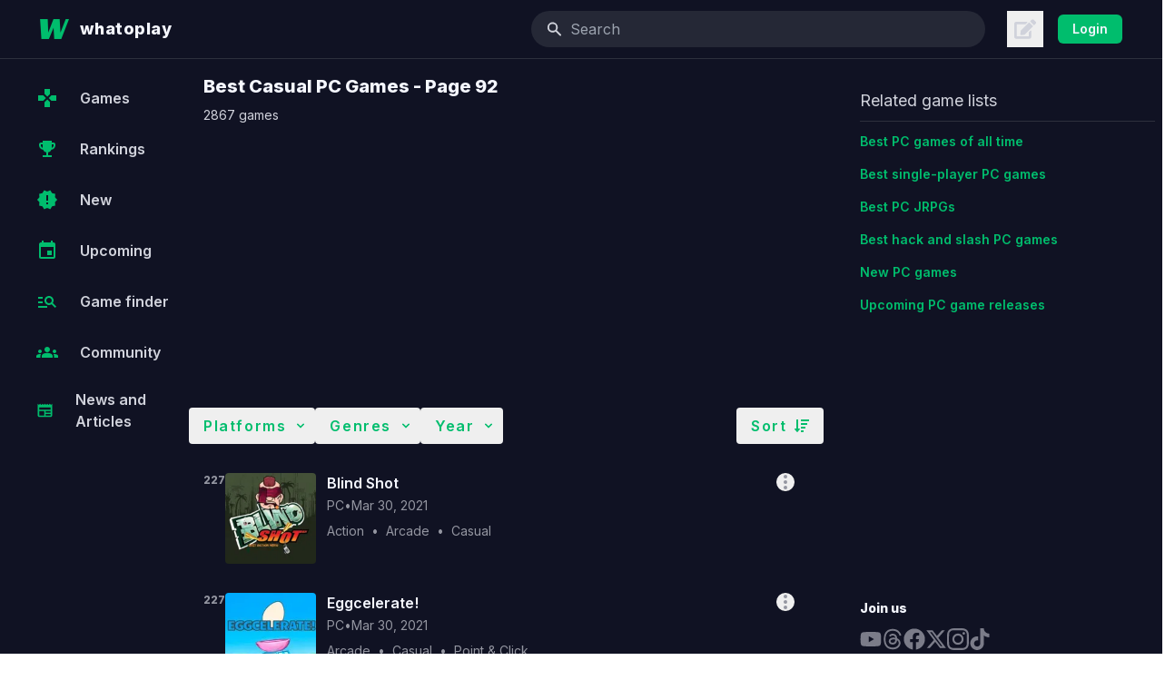

--- FILE ---
content_type: text/html; charset=utf-8
request_url: https://whatoplay.com/pc/best/casual/?pageNum=92
body_size: 22475
content:
<!DOCTYPE html><html lang="en"><head><meta charSet="utf-8"/><meta name="viewport" content="width=device-width,initial-scale=1, maximum-scale=1.0,user-scalable=0"/><script type="text/javascript">
              var infolinks_pid = 3398088;
              var infolinks_wsid = 0;
            </script><script type="text/javascript" src="//resources.infolinks.com/js/infolinks_main.js"></script><title>Best Casual PC Games - Page 92</title><meta name="description" content=""/><meta property="og:url" content="https://whatoplay.com/pc/best/casual/?pageNum=92"/><meta property="og:image" content="https://cdn2.whatoplay.com/screenshots/152224_slide-2.jpeg"/><meta property="og:site_name" content="whatoplay"/><meta property="og:title" content="Best Casual PC Games - Page 92"/><meta property="og:description" content=""/><meta property="article:author" content=""/><meta property="fb:app_id" content="1703725636611827"/><meta property="twitter:card" content="summary"/><meta property="twitter:site" content="@whatoplay"/><meta property="twitter:title" content="Best Casual PC Games - Page 92"/><meta property="twitter:description" content=""/><meta property="twitter:creator" content="whatoplay"/><meta property="twitter:image:src" content="https://cdn2.whatoplay.com/screenshots/152224_slide-2.jpeg"/><meta property="og:url" content="https://whatoplay.com/pc/best/casual/?pageNum=92"/><link rel="alternate" type="application/rss+xml" href="https://whatoplay.com/feed/"/><link rel="canonical" href="https://whatoplay.com/pc/best/casual/?pageNum=92"/><meta name="robots" content="max-image-preview:large"/><meta name="next-head-count" content="23"/><link rel="shortcut icon" href="https://cdn2.whatoplay.com/ui/favicon.ico" type="image/x-icon"/><link rel="preconnect" href="https://fonts.gstatic.com" crossorigin /><link rel="preload" href="/_next/static/css/7ff43191d8ae0c6c.css" as="style"/><link rel="stylesheet" href="/_next/static/css/7ff43191d8ae0c6c.css" data-n-g=""/><noscript data-n-css=""></noscript><script defer="" nomodule="" src="/_next/static/chunks/polyfills-c67a75d1b6f99dc8.js"></script><script src="/_next/static/chunks/webpack-462b1c55ecde8c6e.js" defer=""></script><script src="/_next/static/chunks/framework-fee8a7e75612eda8.js" defer=""></script><script src="/_next/static/chunks/main-81693a9cc668c3d4.js" defer=""></script><script src="/_next/static/chunks/pages/_app-6647db033fbd7956.js" defer=""></script><script src="/_next/static/chunks/ae51ba48-260ef84082f2eee4.js" defer=""></script><script src="/_next/static/chunks/9027-b7b66f709e48a9f4.js" defer=""></script><script src="/_next/static/chunks/4356-db805f317471c1ca.js" defer=""></script><script src="/_next/static/chunks/2810-d9edd0d159bce3d9.js" defer=""></script><script src="/_next/static/chunks/pages/%5BplatformURL%5D/best/genre/%5BgenreURL%5D-f3f52a86a789fdee.js" defer=""></script><script src="/_next/static/5wHG9YVqvDTL9kir5M64o/_buildManifest.js" defer=""></script><script src="/_next/static/5wHG9YVqvDTL9kir5M64o/_ssgManifest.js" defer=""></script><style data-href="https://fonts.googleapis.com/css2?family=IBM+Plex+Sans:wght@300;400;500;600;700&family=IBM+Plex+Serif:wght@300;400;500;600;700&family=Inter:wght@400;600;800&family=Varela+Round&family=Geist:wght@300;400;500;600;700;800&display=swap">@font-face{font-family:'Geist';font-style:normal;font-weight:300;font-display:swap;src:url(https://fonts.gstatic.com/s/geist/v1/gyBhhwUxId8gMGYQMKR3pzfaWI_RwuM4ng.woff) format('woff')}@font-face{font-family:'Geist';font-style:normal;font-weight:400;font-display:swap;src:url(https://fonts.gstatic.com/s/geist/v1/gyBhhwUxId8gMGYQMKR3pzfaWI_RnOM4ng.woff) format('woff')}@font-face{font-family:'Geist';font-style:normal;font-weight:500;font-display:swap;src:url(https://fonts.gstatic.com/s/geist/v1/gyBhhwUxId8gMGYQMKR3pzfaWI_RruM4ng.woff) format('woff')}@font-face{font-family:'Geist';font-style:normal;font-weight:600;font-display:swap;src:url(https://fonts.gstatic.com/s/geist/v1/gyBhhwUxId8gMGYQMKR3pzfaWI_RQuQ4ng.woff) format('woff')}@font-face{font-family:'Geist';font-style:normal;font-weight:700;font-display:swap;src:url(https://fonts.gstatic.com/s/geist/v1/gyBhhwUxId8gMGYQMKR3pzfaWI_Re-Q4ng.woff) format('woff')}@font-face{font-family:'Geist';font-style:normal;font-weight:800;font-display:swap;src:url(https://fonts.gstatic.com/s/geist/v1/gyBhhwUxId8gMGYQMKR3pzfaWI_RHOQ4ng.woff) format('woff')}@font-face{font-family:'IBM Plex Sans';font-style:normal;font-weight:300;font-display:swap;src:url(https://fonts.gstatic.com/s/ibmplexsans/v19/zYX9KVElMYYaJe8bpLHnCwDKjXr8MIU.woff) format('woff')}@font-face{font-family:'IBM Plex Sans';font-style:normal;font-weight:400;font-display:swap;src:url(https://fonts.gstatic.com/s/ibmplexsans/v19/zYXgKVElMYYaJe8bpLHnCwDKtdU.woff) format('woff')}@font-face{font-family:'IBM Plex Sans';font-style:normal;font-weight:500;font-display:swap;src:url(https://fonts.gstatic.com/s/ibmplexsans/v19/zYX9KVElMYYaJe8bpLHnCwDKjSL9MIU.woff) format('woff')}@font-face{font-family:'IBM Plex Sans';font-style:normal;font-weight:600;font-display:swap;src:url(https://fonts.gstatic.com/s/ibmplexsans/v19/zYX9KVElMYYaJe8bpLHnCwDKjQ76MIU.woff) format('woff')}@font-face{font-family:'IBM Plex Sans';font-style:normal;font-weight:700;font-display:swap;src:url(https://fonts.gstatic.com/s/ibmplexsans/v19/zYX9KVElMYYaJe8bpLHnCwDKjWr7MIU.woff) format('woff')}@font-face{font-family:'IBM Plex Serif';font-style:normal;font-weight:300;font-display:swap;src:url(https://fonts.gstatic.com/s/ibmplexserif/v19/jizAREVNn1dOx-zrZ2X3pZvkTi20-RIw.woff) format('woff')}@font-face{font-family:'IBM Plex Serif';font-style:normal;font-weight:400;font-display:swap;src:url(https://fonts.gstatic.com/s/ibmplexserif/v19/jizDREVNn1dOx-zrZ2X3pZvkThUb.woff) format('woff')}@font-face{font-family:'IBM Plex Serif';font-style:normal;font-weight:500;font-display:swap;src:url(https://fonts.gstatic.com/s/ibmplexserif/v19/jizAREVNn1dOx-zrZ2X3pZvkTi3s-BIw.woff) format('woff')}@font-face{font-family:'IBM Plex Serif';font-style:normal;font-weight:600;font-display:swap;src:url(https://fonts.gstatic.com/s/ibmplexserif/v19/jizAREVNn1dOx-zrZ2X3pZvkTi3A_xIw.woff) format('woff')}@font-face{font-family:'IBM Plex Serif';font-style:normal;font-weight:700;font-display:swap;src:url(https://fonts.gstatic.com/s/ibmplexserif/v19/jizAREVNn1dOx-zrZ2X3pZvkTi2k_hIw.woff) format('woff')}@font-face{font-family:'Inter';font-style:normal;font-weight:400;font-display:swap;src:url(https://fonts.gstatic.com/s/inter/v18/UcCO3FwrK3iLTeHuS_nVMrMxCp50SjIw2boKoduKmMEVuLyfMZs.woff) format('woff')}@font-face{font-family:'Inter';font-style:normal;font-weight:600;font-display:swap;src:url(https://fonts.gstatic.com/s/inter/v18/UcCO3FwrK3iLTeHuS_nVMrMxCp50SjIw2boKoduKmMEVuGKYMZs.woff) format('woff')}@font-face{font-family:'Inter';font-style:normal;font-weight:800;font-display:swap;src:url(https://fonts.gstatic.com/s/inter/v18/UcCO3FwrK3iLTeHuS_nVMrMxCp50SjIw2boKoduKmMEVuDyYMZs.woff) format('woff')}@font-face{font-family:'Varela Round';font-style:normal;font-weight:400;font-display:swap;src:url(https://fonts.gstatic.com/s/varelaround/v20/w8gdH283Tvk__Lua32TysjIvow.woff) format('woff')}@font-face{font-family:'Geist';font-style:normal;font-weight:300;font-display:swap;src:url(https://fonts.gstatic.com/s/geist/v1/gyByhwUxId8gMEwSGFWNOITddY4.woff2) format('woff2');unicode-range:U+0100-02BA,U+02BD-02C5,U+02C7-02CC,U+02CE-02D7,U+02DD-02FF,U+0304,U+0308,U+0329,U+1D00-1DBF,U+1E00-1E9F,U+1EF2-1EFF,U+2020,U+20A0-20AB,U+20AD-20C0,U+2113,U+2C60-2C7F,U+A720-A7FF}@font-face{font-family:'Geist';font-style:normal;font-weight:300;font-display:swap;src:url(https://fonts.gstatic.com/s/geist/v1/gyByhwUxId8gMEwcGFWNOITd.woff2) format('woff2');unicode-range:U+0000-00FF,U+0131,U+0152-0153,U+02BB-02BC,U+02C6,U+02DA,U+02DC,U+0304,U+0308,U+0329,U+2000-206F,U+20AC,U+2122,U+2191,U+2193,U+2212,U+2215,U+FEFF,U+FFFD}@font-face{font-family:'Geist';font-style:normal;font-weight:400;font-display:swap;src:url(https://fonts.gstatic.com/s/geist/v1/gyByhwUxId8gMEwSGFWNOITddY4.woff2) format('woff2');unicode-range:U+0100-02BA,U+02BD-02C5,U+02C7-02CC,U+02CE-02D7,U+02DD-02FF,U+0304,U+0308,U+0329,U+1D00-1DBF,U+1E00-1E9F,U+1EF2-1EFF,U+2020,U+20A0-20AB,U+20AD-20C0,U+2113,U+2C60-2C7F,U+A720-A7FF}@font-face{font-family:'Geist';font-style:normal;font-weight:400;font-display:swap;src:url(https://fonts.gstatic.com/s/geist/v1/gyByhwUxId8gMEwcGFWNOITd.woff2) format('woff2');unicode-range:U+0000-00FF,U+0131,U+0152-0153,U+02BB-02BC,U+02C6,U+02DA,U+02DC,U+0304,U+0308,U+0329,U+2000-206F,U+20AC,U+2122,U+2191,U+2193,U+2212,U+2215,U+FEFF,U+FFFD}@font-face{font-family:'Geist';font-style:normal;font-weight:500;font-display:swap;src:url(https://fonts.gstatic.com/s/geist/v1/gyByhwUxId8gMEwSGFWNOITddY4.woff2) format('woff2');unicode-range:U+0100-02BA,U+02BD-02C5,U+02C7-02CC,U+02CE-02D7,U+02DD-02FF,U+0304,U+0308,U+0329,U+1D00-1DBF,U+1E00-1E9F,U+1EF2-1EFF,U+2020,U+20A0-20AB,U+20AD-20C0,U+2113,U+2C60-2C7F,U+A720-A7FF}@font-face{font-family:'Geist';font-style:normal;font-weight:500;font-display:swap;src:url(https://fonts.gstatic.com/s/geist/v1/gyByhwUxId8gMEwcGFWNOITd.woff2) format('woff2');unicode-range:U+0000-00FF,U+0131,U+0152-0153,U+02BB-02BC,U+02C6,U+02DA,U+02DC,U+0304,U+0308,U+0329,U+2000-206F,U+20AC,U+2122,U+2191,U+2193,U+2212,U+2215,U+FEFF,U+FFFD}@font-face{font-family:'Geist';font-style:normal;font-weight:600;font-display:swap;src:url(https://fonts.gstatic.com/s/geist/v1/gyByhwUxId8gMEwSGFWNOITddY4.woff2) format('woff2');unicode-range:U+0100-02BA,U+02BD-02C5,U+02C7-02CC,U+02CE-02D7,U+02DD-02FF,U+0304,U+0308,U+0329,U+1D00-1DBF,U+1E00-1E9F,U+1EF2-1EFF,U+2020,U+20A0-20AB,U+20AD-20C0,U+2113,U+2C60-2C7F,U+A720-A7FF}@font-face{font-family:'Geist';font-style:normal;font-weight:600;font-display:swap;src:url(https://fonts.gstatic.com/s/geist/v1/gyByhwUxId8gMEwcGFWNOITd.woff2) format('woff2');unicode-range:U+0000-00FF,U+0131,U+0152-0153,U+02BB-02BC,U+02C6,U+02DA,U+02DC,U+0304,U+0308,U+0329,U+2000-206F,U+20AC,U+2122,U+2191,U+2193,U+2212,U+2215,U+FEFF,U+FFFD}@font-face{font-family:'Geist';font-style:normal;font-weight:700;font-display:swap;src:url(https://fonts.gstatic.com/s/geist/v1/gyByhwUxId8gMEwSGFWNOITddY4.woff2) format('woff2');unicode-range:U+0100-02BA,U+02BD-02C5,U+02C7-02CC,U+02CE-02D7,U+02DD-02FF,U+0304,U+0308,U+0329,U+1D00-1DBF,U+1E00-1E9F,U+1EF2-1EFF,U+2020,U+20A0-20AB,U+20AD-20C0,U+2113,U+2C60-2C7F,U+A720-A7FF}@font-face{font-family:'Geist';font-style:normal;font-weight:700;font-display:swap;src:url(https://fonts.gstatic.com/s/geist/v1/gyByhwUxId8gMEwcGFWNOITd.woff2) format('woff2');unicode-range:U+0000-00FF,U+0131,U+0152-0153,U+02BB-02BC,U+02C6,U+02DA,U+02DC,U+0304,U+0308,U+0329,U+2000-206F,U+20AC,U+2122,U+2191,U+2193,U+2212,U+2215,U+FEFF,U+FFFD}@font-face{font-family:'Geist';font-style:normal;font-weight:800;font-display:swap;src:url(https://fonts.gstatic.com/s/geist/v1/gyByhwUxId8gMEwSGFWNOITddY4.woff2) format('woff2');unicode-range:U+0100-02BA,U+02BD-02C5,U+02C7-02CC,U+02CE-02D7,U+02DD-02FF,U+0304,U+0308,U+0329,U+1D00-1DBF,U+1E00-1E9F,U+1EF2-1EFF,U+2020,U+20A0-20AB,U+20AD-20C0,U+2113,U+2C60-2C7F,U+A720-A7FF}@font-face{font-family:'Geist';font-style:normal;font-weight:800;font-display:swap;src:url(https://fonts.gstatic.com/s/geist/v1/gyByhwUxId8gMEwcGFWNOITd.woff2) format('woff2');unicode-range:U+0000-00FF,U+0131,U+0152-0153,U+02BB-02BC,U+02C6,U+02DA,U+02DC,U+0304,U+0308,U+0329,U+2000-206F,U+20AC,U+2122,U+2191,U+2193,U+2212,U+2215,U+FEFF,U+FFFD}@font-face{font-family:'IBM Plex Sans';font-style:normal;font-weight:300;font-display:swap;src:url(https://fonts.gstatic.com/s/ibmplexsans/v19/zYX9KVElMYYaJe8bpLHnCwDKjXr8AIxsdP3pBmtF8A.woff2) format('woff2');unicode-range:U+0460-052F,U+1C80-1C8A,U+20B4,U+2DE0-2DFF,U+A640-A69F,U+FE2E-FE2F}@font-face{font-family:'IBM Plex Sans';font-style:normal;font-weight:300;font-display:swap;src:url(https://fonts.gstatic.com/s/ibmplexsans/v19/zYX9KVElMYYaJe8bpLHnCwDKjXr8AIVsdP3pBmtF8A.woff2) format('woff2');unicode-range:U+0301,U+0400-045F,U+0490-0491,U+04B0-04B1,U+2116}@font-face{font-family:'IBM Plex Sans';font-style:normal;font-weight:300;font-display:swap;src:url(https://fonts.gstatic.com/s/ibmplexsans/v19/zYX9KVElMYYaJe8bpLHnCwDKjXr8AIJsdP3pBmtF8A.woff2) format('woff2');unicode-range:U+0370-0377,U+037A-037F,U+0384-038A,U+038C,U+038E-03A1,U+03A3-03FF}@font-face{font-family:'IBM Plex Sans';font-style:normal;font-weight:300;font-display:swap;src:url(https://fonts.gstatic.com/s/ibmplexsans/v19/zYX9KVElMYYaJe8bpLHnCwDKjXr8AI5sdP3pBmtF8A.woff2) format('woff2');unicode-range:U+0102-0103,U+0110-0111,U+0128-0129,U+0168-0169,U+01A0-01A1,U+01AF-01B0,U+0300-0301,U+0303-0304,U+0308-0309,U+0323,U+0329,U+1EA0-1EF9,U+20AB}@font-face{font-family:'IBM Plex Sans';font-style:normal;font-weight:300;font-display:swap;src:url(https://fonts.gstatic.com/s/ibmplexsans/v19/zYX9KVElMYYaJe8bpLHnCwDKjXr8AI9sdP3pBmtF8A.woff2) format('woff2');unicode-range:U+0100-02BA,U+02BD-02C5,U+02C7-02CC,U+02CE-02D7,U+02DD-02FF,U+0304,U+0308,U+0329,U+1D00-1DBF,U+1E00-1E9F,U+1EF2-1EFF,U+2020,U+20A0-20AB,U+20AD-20C0,U+2113,U+2C60-2C7F,U+A720-A7FF}@font-face{font-family:'IBM Plex Sans';font-style:normal;font-weight:300;font-display:swap;src:url(https://fonts.gstatic.com/s/ibmplexsans/v19/zYX9KVElMYYaJe8bpLHnCwDKjXr8AIFsdP3pBms.woff2) format('woff2');unicode-range:U+0000-00FF,U+0131,U+0152-0153,U+02BB-02BC,U+02C6,U+02DA,U+02DC,U+0304,U+0308,U+0329,U+2000-206F,U+20AC,U+2122,U+2191,U+2193,U+2212,U+2215,U+FEFF,U+FFFD}@font-face{font-family:'IBM Plex Sans';font-style:normal;font-weight:400;font-display:swap;src:url(https://fonts.gstatic.com/s/ibmplexsans/v19/zYXgKVElMYYaJe8bpLHnCwDKhdzeFaxOedfTDw.woff2) format('woff2');unicode-range:U+0460-052F,U+1C80-1C8A,U+20B4,U+2DE0-2DFF,U+A640-A69F,U+FE2E-FE2F}@font-face{font-family:'IBM Plex Sans';font-style:normal;font-weight:400;font-display:swap;src:url(https://fonts.gstatic.com/s/ibmplexsans/v19/zYXgKVElMYYaJe8bpLHnCwDKhdXeFaxOedfTDw.woff2) format('woff2');unicode-range:U+0301,U+0400-045F,U+0490-0491,U+04B0-04B1,U+2116}@font-face{font-family:'IBM Plex Sans';font-style:normal;font-weight:400;font-display:swap;src:url(https://fonts.gstatic.com/s/ibmplexsans/v19/zYXgKVElMYYaJe8bpLHnCwDKhdLeFaxOedfTDw.woff2) format('woff2');unicode-range:U+0370-0377,U+037A-037F,U+0384-038A,U+038C,U+038E-03A1,U+03A3-03FF}@font-face{font-family:'IBM Plex Sans';font-style:normal;font-weight:400;font-display:swap;src:url(https://fonts.gstatic.com/s/ibmplexsans/v19/zYXgKVElMYYaJe8bpLHnCwDKhd7eFaxOedfTDw.woff2) format('woff2');unicode-range:U+0102-0103,U+0110-0111,U+0128-0129,U+0168-0169,U+01A0-01A1,U+01AF-01B0,U+0300-0301,U+0303-0304,U+0308-0309,U+0323,U+0329,U+1EA0-1EF9,U+20AB}@font-face{font-family:'IBM Plex Sans';font-style:normal;font-weight:400;font-display:swap;src:url(https://fonts.gstatic.com/s/ibmplexsans/v19/zYXgKVElMYYaJe8bpLHnCwDKhd_eFaxOedfTDw.woff2) format('woff2');unicode-range:U+0100-02BA,U+02BD-02C5,U+02C7-02CC,U+02CE-02D7,U+02DD-02FF,U+0304,U+0308,U+0329,U+1D00-1DBF,U+1E00-1E9F,U+1EF2-1EFF,U+2020,U+20A0-20AB,U+20AD-20C0,U+2113,U+2C60-2C7F,U+A720-A7FF}@font-face{font-family:'IBM Plex Sans';font-style:normal;font-weight:400;font-display:swap;src:url(https://fonts.gstatic.com/s/ibmplexsans/v19/zYXgKVElMYYaJe8bpLHnCwDKhdHeFaxOedc.woff2) format('woff2');unicode-range:U+0000-00FF,U+0131,U+0152-0153,U+02BB-02BC,U+02C6,U+02DA,U+02DC,U+0304,U+0308,U+0329,U+2000-206F,U+20AC,U+2122,U+2191,U+2193,U+2212,U+2215,U+FEFF,U+FFFD}@font-face{font-family:'IBM Plex Sans';font-style:normal;font-weight:500;font-display:swap;src:url(https://fonts.gstatic.com/s/ibmplexsans/v19/zYX9KVElMYYaJe8bpLHnCwDKjSL9AIxsdP3pBmtF8A.woff2) format('woff2');unicode-range:U+0460-052F,U+1C80-1C8A,U+20B4,U+2DE0-2DFF,U+A640-A69F,U+FE2E-FE2F}@font-face{font-family:'IBM Plex Sans';font-style:normal;font-weight:500;font-display:swap;src:url(https://fonts.gstatic.com/s/ibmplexsans/v19/zYX9KVElMYYaJe8bpLHnCwDKjSL9AIVsdP3pBmtF8A.woff2) format('woff2');unicode-range:U+0301,U+0400-045F,U+0490-0491,U+04B0-04B1,U+2116}@font-face{font-family:'IBM Plex Sans';font-style:normal;font-weight:500;font-display:swap;src:url(https://fonts.gstatic.com/s/ibmplexsans/v19/zYX9KVElMYYaJe8bpLHnCwDKjSL9AIJsdP3pBmtF8A.woff2) format('woff2');unicode-range:U+0370-0377,U+037A-037F,U+0384-038A,U+038C,U+038E-03A1,U+03A3-03FF}@font-face{font-family:'IBM Plex Sans';font-style:normal;font-weight:500;font-display:swap;src:url(https://fonts.gstatic.com/s/ibmplexsans/v19/zYX9KVElMYYaJe8bpLHnCwDKjSL9AI5sdP3pBmtF8A.woff2) format('woff2');unicode-range:U+0102-0103,U+0110-0111,U+0128-0129,U+0168-0169,U+01A0-01A1,U+01AF-01B0,U+0300-0301,U+0303-0304,U+0308-0309,U+0323,U+0329,U+1EA0-1EF9,U+20AB}@font-face{font-family:'IBM Plex Sans';font-style:normal;font-weight:500;font-display:swap;src:url(https://fonts.gstatic.com/s/ibmplexsans/v19/zYX9KVElMYYaJe8bpLHnCwDKjSL9AI9sdP3pBmtF8A.woff2) format('woff2');unicode-range:U+0100-02BA,U+02BD-02C5,U+02C7-02CC,U+02CE-02D7,U+02DD-02FF,U+0304,U+0308,U+0329,U+1D00-1DBF,U+1E00-1E9F,U+1EF2-1EFF,U+2020,U+20A0-20AB,U+20AD-20C0,U+2113,U+2C60-2C7F,U+A720-A7FF}@font-face{font-family:'IBM Plex Sans';font-style:normal;font-weight:500;font-display:swap;src:url(https://fonts.gstatic.com/s/ibmplexsans/v19/zYX9KVElMYYaJe8bpLHnCwDKjSL9AIFsdP3pBms.woff2) format('woff2');unicode-range:U+0000-00FF,U+0131,U+0152-0153,U+02BB-02BC,U+02C6,U+02DA,U+02DC,U+0304,U+0308,U+0329,U+2000-206F,U+20AC,U+2122,U+2191,U+2193,U+2212,U+2215,U+FEFF,U+FFFD}@font-face{font-family:'IBM Plex Sans';font-style:normal;font-weight:600;font-display:swap;src:url(https://fonts.gstatic.com/s/ibmplexsans/v19/zYX9KVElMYYaJe8bpLHnCwDKjQ76AIxsdP3pBmtF8A.woff2) format('woff2');unicode-range:U+0460-052F,U+1C80-1C8A,U+20B4,U+2DE0-2DFF,U+A640-A69F,U+FE2E-FE2F}@font-face{font-family:'IBM Plex Sans';font-style:normal;font-weight:600;font-display:swap;src:url(https://fonts.gstatic.com/s/ibmplexsans/v19/zYX9KVElMYYaJe8bpLHnCwDKjQ76AIVsdP3pBmtF8A.woff2) format('woff2');unicode-range:U+0301,U+0400-045F,U+0490-0491,U+04B0-04B1,U+2116}@font-face{font-family:'IBM Plex Sans';font-style:normal;font-weight:600;font-display:swap;src:url(https://fonts.gstatic.com/s/ibmplexsans/v19/zYX9KVElMYYaJe8bpLHnCwDKjQ76AIJsdP3pBmtF8A.woff2) format('woff2');unicode-range:U+0370-0377,U+037A-037F,U+0384-038A,U+038C,U+038E-03A1,U+03A3-03FF}@font-face{font-family:'IBM Plex Sans';font-style:normal;font-weight:600;font-display:swap;src:url(https://fonts.gstatic.com/s/ibmplexsans/v19/zYX9KVElMYYaJe8bpLHnCwDKjQ76AI5sdP3pBmtF8A.woff2) format('woff2');unicode-range:U+0102-0103,U+0110-0111,U+0128-0129,U+0168-0169,U+01A0-01A1,U+01AF-01B0,U+0300-0301,U+0303-0304,U+0308-0309,U+0323,U+0329,U+1EA0-1EF9,U+20AB}@font-face{font-family:'IBM Plex Sans';font-style:normal;font-weight:600;font-display:swap;src:url(https://fonts.gstatic.com/s/ibmplexsans/v19/zYX9KVElMYYaJe8bpLHnCwDKjQ76AI9sdP3pBmtF8A.woff2) format('woff2');unicode-range:U+0100-02BA,U+02BD-02C5,U+02C7-02CC,U+02CE-02D7,U+02DD-02FF,U+0304,U+0308,U+0329,U+1D00-1DBF,U+1E00-1E9F,U+1EF2-1EFF,U+2020,U+20A0-20AB,U+20AD-20C0,U+2113,U+2C60-2C7F,U+A720-A7FF}@font-face{font-family:'IBM Plex Sans';font-style:normal;font-weight:600;font-display:swap;src:url(https://fonts.gstatic.com/s/ibmplexsans/v19/zYX9KVElMYYaJe8bpLHnCwDKjQ76AIFsdP3pBms.woff2) format('woff2');unicode-range:U+0000-00FF,U+0131,U+0152-0153,U+02BB-02BC,U+02C6,U+02DA,U+02DC,U+0304,U+0308,U+0329,U+2000-206F,U+20AC,U+2122,U+2191,U+2193,U+2212,U+2215,U+FEFF,U+FFFD}@font-face{font-family:'IBM Plex Sans';font-style:normal;font-weight:700;font-display:swap;src:url(https://fonts.gstatic.com/s/ibmplexsans/v19/zYX9KVElMYYaJe8bpLHnCwDKjWr7AIxsdP3pBmtF8A.woff2) format('woff2');unicode-range:U+0460-052F,U+1C80-1C8A,U+20B4,U+2DE0-2DFF,U+A640-A69F,U+FE2E-FE2F}@font-face{font-family:'IBM Plex Sans';font-style:normal;font-weight:700;font-display:swap;src:url(https://fonts.gstatic.com/s/ibmplexsans/v19/zYX9KVElMYYaJe8bpLHnCwDKjWr7AIVsdP3pBmtF8A.woff2) format('woff2');unicode-range:U+0301,U+0400-045F,U+0490-0491,U+04B0-04B1,U+2116}@font-face{font-family:'IBM Plex Sans';font-style:normal;font-weight:700;font-display:swap;src:url(https://fonts.gstatic.com/s/ibmplexsans/v19/zYX9KVElMYYaJe8bpLHnCwDKjWr7AIJsdP3pBmtF8A.woff2) format('woff2');unicode-range:U+0370-0377,U+037A-037F,U+0384-038A,U+038C,U+038E-03A1,U+03A3-03FF}@font-face{font-family:'IBM Plex Sans';font-style:normal;font-weight:700;font-display:swap;src:url(https://fonts.gstatic.com/s/ibmplexsans/v19/zYX9KVElMYYaJe8bpLHnCwDKjWr7AI5sdP3pBmtF8A.woff2) format('woff2');unicode-range:U+0102-0103,U+0110-0111,U+0128-0129,U+0168-0169,U+01A0-01A1,U+01AF-01B0,U+0300-0301,U+0303-0304,U+0308-0309,U+0323,U+0329,U+1EA0-1EF9,U+20AB}@font-face{font-family:'IBM Plex Sans';font-style:normal;font-weight:700;font-display:swap;src:url(https://fonts.gstatic.com/s/ibmplexsans/v19/zYX9KVElMYYaJe8bpLHnCwDKjWr7AI9sdP3pBmtF8A.woff2) format('woff2');unicode-range:U+0100-02BA,U+02BD-02C5,U+02C7-02CC,U+02CE-02D7,U+02DD-02FF,U+0304,U+0308,U+0329,U+1D00-1DBF,U+1E00-1E9F,U+1EF2-1EFF,U+2020,U+20A0-20AB,U+20AD-20C0,U+2113,U+2C60-2C7F,U+A720-A7FF}@font-face{font-family:'IBM Plex Sans';font-style:normal;font-weight:700;font-display:swap;src:url(https://fonts.gstatic.com/s/ibmplexsans/v19/zYX9KVElMYYaJe8bpLHnCwDKjWr7AIFsdP3pBms.woff2) format('woff2');unicode-range:U+0000-00FF,U+0131,U+0152-0153,U+02BB-02BC,U+02C6,U+02DA,U+02DC,U+0304,U+0308,U+0329,U+2000-206F,U+20AC,U+2122,U+2191,U+2193,U+2212,U+2215,U+FEFF,U+FFFD}@font-face{font-family:'IBM Plex Serif';font-style:normal;font-weight:300;font-display:swap;src:url(https://fonts.gstatic.com/s/ibmplexserif/v19/jizAREVNn1dOx-zrZ2X3pZvkTi20-SI5q1vjitOh3oc.woff2) format('woff2');unicode-range:U+0460-052F,U+1C80-1C8A,U+20B4,U+2DE0-2DFF,U+A640-A69F,U+FE2E-FE2F}@font-face{font-family:'IBM Plex Serif';font-style:normal;font-weight:300;font-display:swap;src:url(https://fonts.gstatic.com/s/ibmplexserif/v19/jizAREVNn1dOx-zrZ2X3pZvkTi20-SIwq1vjitOh3oc.woff2) format('woff2');unicode-range:U+0301,U+0400-045F,U+0490-0491,U+04B0-04B1,U+2116}@font-face{font-family:'IBM Plex Serif';font-style:normal;font-weight:300;font-display:swap;src:url(https://fonts.gstatic.com/s/ibmplexserif/v19/jizAREVNn1dOx-zrZ2X3pZvkTi20-SI7q1vjitOh3oc.woff2) format('woff2');unicode-range:U+0102-0103,U+0110-0111,U+0128-0129,U+0168-0169,U+01A0-01A1,U+01AF-01B0,U+0300-0301,U+0303-0304,U+0308-0309,U+0323,U+0329,U+1EA0-1EF9,U+20AB}@font-face{font-family:'IBM Plex Serif';font-style:normal;font-weight:300;font-display:swap;src:url(https://fonts.gstatic.com/s/ibmplexserif/v19/jizAREVNn1dOx-zrZ2X3pZvkTi20-SI6q1vjitOh3oc.woff2) format('woff2');unicode-range:U+0100-02BA,U+02BD-02C5,U+02C7-02CC,U+02CE-02D7,U+02DD-02FF,U+0304,U+0308,U+0329,U+1D00-1DBF,U+1E00-1E9F,U+1EF2-1EFF,U+2020,U+20A0-20AB,U+20AD-20C0,U+2113,U+2C60-2C7F,U+A720-A7FF}@font-face{font-family:'IBM Plex Serif';font-style:normal;font-weight:300;font-display:swap;src:url(https://fonts.gstatic.com/s/ibmplexserif/v19/jizAREVNn1dOx-zrZ2X3pZvkTi20-SI0q1vjitOh.woff2) format('woff2');unicode-range:U+0000-00FF,U+0131,U+0152-0153,U+02BB-02BC,U+02C6,U+02DA,U+02DC,U+0304,U+0308,U+0329,U+2000-206F,U+20AC,U+2122,U+2191,U+2193,U+2212,U+2215,U+FEFF,U+FFFD}@font-face{font-family:'IBM Plex Serif';font-style:normal;font-weight:400;font-display:swap;src:url(https://fonts.gstatic.com/s/ibmplexserif/v19/jizDREVNn1dOx-zrZ2X3pZvkTiUS2zcZiVbJsNo.woff2) format('woff2');unicode-range:U+0460-052F,U+1C80-1C8A,U+20B4,U+2DE0-2DFF,U+A640-A69F,U+FE2E-FE2F}@font-face{font-family:'IBM Plex Serif';font-style:normal;font-weight:400;font-display:swap;src:url(https://fonts.gstatic.com/s/ibmplexserif/v19/jizDREVNn1dOx-zrZ2X3pZvkTiUb2zcZiVbJsNo.woff2) format('woff2');unicode-range:U+0301,U+0400-045F,U+0490-0491,U+04B0-04B1,U+2116}@font-face{font-family:'IBM Plex Serif';font-style:normal;font-weight:400;font-display:swap;src:url(https://fonts.gstatic.com/s/ibmplexserif/v19/jizDREVNn1dOx-zrZ2X3pZvkTiUQ2zcZiVbJsNo.woff2) format('woff2');unicode-range:U+0102-0103,U+0110-0111,U+0128-0129,U+0168-0169,U+01A0-01A1,U+01AF-01B0,U+0300-0301,U+0303-0304,U+0308-0309,U+0323,U+0329,U+1EA0-1EF9,U+20AB}@font-face{font-family:'IBM Plex Serif';font-style:normal;font-weight:400;font-display:swap;src:url(https://fonts.gstatic.com/s/ibmplexserif/v19/jizDREVNn1dOx-zrZ2X3pZvkTiUR2zcZiVbJsNo.woff2) format('woff2');unicode-range:U+0100-02BA,U+02BD-02C5,U+02C7-02CC,U+02CE-02D7,U+02DD-02FF,U+0304,U+0308,U+0329,U+1D00-1DBF,U+1E00-1E9F,U+1EF2-1EFF,U+2020,U+20A0-20AB,U+20AD-20C0,U+2113,U+2C60-2C7F,U+A720-A7FF}@font-face{font-family:'IBM Plex Serif';font-style:normal;font-weight:400;font-display:swap;src:url(https://fonts.gstatic.com/s/ibmplexserif/v19/jizDREVNn1dOx-zrZ2X3pZvkTiUf2zcZiVbJ.woff2) format('woff2');unicode-range:U+0000-00FF,U+0131,U+0152-0153,U+02BB-02BC,U+02C6,U+02DA,U+02DC,U+0304,U+0308,U+0329,U+2000-206F,U+20AC,U+2122,U+2191,U+2193,U+2212,U+2215,U+FEFF,U+FFFD}@font-face{font-family:'IBM Plex Serif';font-style:normal;font-weight:500;font-display:swap;src:url(https://fonts.gstatic.com/s/ibmplexserif/v19/jizAREVNn1dOx-zrZ2X3pZvkTi3s-CI5q1vjitOh3oc.woff2) format('woff2');unicode-range:U+0460-052F,U+1C80-1C8A,U+20B4,U+2DE0-2DFF,U+A640-A69F,U+FE2E-FE2F}@font-face{font-family:'IBM Plex Serif';font-style:normal;font-weight:500;font-display:swap;src:url(https://fonts.gstatic.com/s/ibmplexserif/v19/jizAREVNn1dOx-zrZ2X3pZvkTi3s-CIwq1vjitOh3oc.woff2) format('woff2');unicode-range:U+0301,U+0400-045F,U+0490-0491,U+04B0-04B1,U+2116}@font-face{font-family:'IBM Plex Serif';font-style:normal;font-weight:500;font-display:swap;src:url(https://fonts.gstatic.com/s/ibmplexserif/v19/jizAREVNn1dOx-zrZ2X3pZvkTi3s-CI7q1vjitOh3oc.woff2) format('woff2');unicode-range:U+0102-0103,U+0110-0111,U+0128-0129,U+0168-0169,U+01A0-01A1,U+01AF-01B0,U+0300-0301,U+0303-0304,U+0308-0309,U+0323,U+0329,U+1EA0-1EF9,U+20AB}@font-face{font-family:'IBM Plex Serif';font-style:normal;font-weight:500;font-display:swap;src:url(https://fonts.gstatic.com/s/ibmplexserif/v19/jizAREVNn1dOx-zrZ2X3pZvkTi3s-CI6q1vjitOh3oc.woff2) format('woff2');unicode-range:U+0100-02BA,U+02BD-02C5,U+02C7-02CC,U+02CE-02D7,U+02DD-02FF,U+0304,U+0308,U+0329,U+1D00-1DBF,U+1E00-1E9F,U+1EF2-1EFF,U+2020,U+20A0-20AB,U+20AD-20C0,U+2113,U+2C60-2C7F,U+A720-A7FF}@font-face{font-family:'IBM Plex Serif';font-style:normal;font-weight:500;font-display:swap;src:url(https://fonts.gstatic.com/s/ibmplexserif/v19/jizAREVNn1dOx-zrZ2X3pZvkTi3s-CI0q1vjitOh.woff2) format('woff2');unicode-range:U+0000-00FF,U+0131,U+0152-0153,U+02BB-02BC,U+02C6,U+02DA,U+02DC,U+0304,U+0308,U+0329,U+2000-206F,U+20AC,U+2122,U+2191,U+2193,U+2212,U+2215,U+FEFF,U+FFFD}@font-face{font-family:'IBM Plex Serif';font-style:normal;font-weight:600;font-display:swap;src:url(https://fonts.gstatic.com/s/ibmplexserif/v19/jizAREVNn1dOx-zrZ2X3pZvkTi3A_yI5q1vjitOh3oc.woff2) format('woff2');unicode-range:U+0460-052F,U+1C80-1C8A,U+20B4,U+2DE0-2DFF,U+A640-A69F,U+FE2E-FE2F}@font-face{font-family:'IBM Plex Serif';font-style:normal;font-weight:600;font-display:swap;src:url(https://fonts.gstatic.com/s/ibmplexserif/v19/jizAREVNn1dOx-zrZ2X3pZvkTi3A_yIwq1vjitOh3oc.woff2) format('woff2');unicode-range:U+0301,U+0400-045F,U+0490-0491,U+04B0-04B1,U+2116}@font-face{font-family:'IBM Plex Serif';font-style:normal;font-weight:600;font-display:swap;src:url(https://fonts.gstatic.com/s/ibmplexserif/v19/jizAREVNn1dOx-zrZ2X3pZvkTi3A_yI7q1vjitOh3oc.woff2) format('woff2');unicode-range:U+0102-0103,U+0110-0111,U+0128-0129,U+0168-0169,U+01A0-01A1,U+01AF-01B0,U+0300-0301,U+0303-0304,U+0308-0309,U+0323,U+0329,U+1EA0-1EF9,U+20AB}@font-face{font-family:'IBM Plex Serif';font-style:normal;font-weight:600;font-display:swap;src:url(https://fonts.gstatic.com/s/ibmplexserif/v19/jizAREVNn1dOx-zrZ2X3pZvkTi3A_yI6q1vjitOh3oc.woff2) format('woff2');unicode-range:U+0100-02BA,U+02BD-02C5,U+02C7-02CC,U+02CE-02D7,U+02DD-02FF,U+0304,U+0308,U+0329,U+1D00-1DBF,U+1E00-1E9F,U+1EF2-1EFF,U+2020,U+20A0-20AB,U+20AD-20C0,U+2113,U+2C60-2C7F,U+A720-A7FF}@font-face{font-family:'IBM Plex Serif';font-style:normal;font-weight:600;font-display:swap;src:url(https://fonts.gstatic.com/s/ibmplexserif/v19/jizAREVNn1dOx-zrZ2X3pZvkTi3A_yI0q1vjitOh.woff2) format('woff2');unicode-range:U+0000-00FF,U+0131,U+0152-0153,U+02BB-02BC,U+02C6,U+02DA,U+02DC,U+0304,U+0308,U+0329,U+2000-206F,U+20AC,U+2122,U+2191,U+2193,U+2212,U+2215,U+FEFF,U+FFFD}@font-face{font-family:'IBM Plex Serif';font-style:normal;font-weight:700;font-display:swap;src:url(https://fonts.gstatic.com/s/ibmplexserif/v19/jizAREVNn1dOx-zrZ2X3pZvkTi2k_iI5q1vjitOh3oc.woff2) format('woff2');unicode-range:U+0460-052F,U+1C80-1C8A,U+20B4,U+2DE0-2DFF,U+A640-A69F,U+FE2E-FE2F}@font-face{font-family:'IBM Plex Serif';font-style:normal;font-weight:700;font-display:swap;src:url(https://fonts.gstatic.com/s/ibmplexserif/v19/jizAREVNn1dOx-zrZ2X3pZvkTi2k_iIwq1vjitOh3oc.woff2) format('woff2');unicode-range:U+0301,U+0400-045F,U+0490-0491,U+04B0-04B1,U+2116}@font-face{font-family:'IBM Plex Serif';font-style:normal;font-weight:700;font-display:swap;src:url(https://fonts.gstatic.com/s/ibmplexserif/v19/jizAREVNn1dOx-zrZ2X3pZvkTi2k_iI7q1vjitOh3oc.woff2) format('woff2');unicode-range:U+0102-0103,U+0110-0111,U+0128-0129,U+0168-0169,U+01A0-01A1,U+01AF-01B0,U+0300-0301,U+0303-0304,U+0308-0309,U+0323,U+0329,U+1EA0-1EF9,U+20AB}@font-face{font-family:'IBM Plex Serif';font-style:normal;font-weight:700;font-display:swap;src:url(https://fonts.gstatic.com/s/ibmplexserif/v19/jizAREVNn1dOx-zrZ2X3pZvkTi2k_iI6q1vjitOh3oc.woff2) format('woff2');unicode-range:U+0100-02BA,U+02BD-02C5,U+02C7-02CC,U+02CE-02D7,U+02DD-02FF,U+0304,U+0308,U+0329,U+1D00-1DBF,U+1E00-1E9F,U+1EF2-1EFF,U+2020,U+20A0-20AB,U+20AD-20C0,U+2113,U+2C60-2C7F,U+A720-A7FF}@font-face{font-family:'IBM Plex Serif';font-style:normal;font-weight:700;font-display:swap;src:url(https://fonts.gstatic.com/s/ibmplexserif/v19/jizAREVNn1dOx-zrZ2X3pZvkTi2k_iI0q1vjitOh.woff2) format('woff2');unicode-range:U+0000-00FF,U+0131,U+0152-0153,U+02BB-02BC,U+02C6,U+02DA,U+02DC,U+0304,U+0308,U+0329,U+2000-206F,U+20AC,U+2122,U+2191,U+2193,U+2212,U+2215,U+FEFF,U+FFFD}@font-face{font-family:'Inter';font-style:normal;font-weight:400;font-display:swap;src:url(https://fonts.gstatic.com/s/inter/v18/UcC73FwrK3iLTeHuS_nVMrMxCp50SjIa2JL7W0Q5n-wU.woff2) format('woff2');unicode-range:U+0460-052F,U+1C80-1C8A,U+20B4,U+2DE0-2DFF,U+A640-A69F,U+FE2E-FE2F}@font-face{font-family:'Inter';font-style:normal;font-weight:400;font-display:swap;src:url(https://fonts.gstatic.com/s/inter/v18/UcC73FwrK3iLTeHuS_nVMrMxCp50SjIa0ZL7W0Q5n-wU.woff2) format('woff2');unicode-range:U+0301,U+0400-045F,U+0490-0491,U+04B0-04B1,U+2116}@font-face{font-family:'Inter';font-style:normal;font-weight:400;font-display:swap;src:url(https://fonts.gstatic.com/s/inter/v18/UcC73FwrK3iLTeHuS_nVMrMxCp50SjIa2ZL7W0Q5n-wU.woff2) format('woff2');unicode-range:U+1F00-1FFF}@font-face{font-family:'Inter';font-style:normal;font-weight:400;font-display:swap;src:url(https://fonts.gstatic.com/s/inter/v18/UcC73FwrK3iLTeHuS_nVMrMxCp50SjIa1pL7W0Q5n-wU.woff2) format('woff2');unicode-range:U+0370-0377,U+037A-037F,U+0384-038A,U+038C,U+038E-03A1,U+03A3-03FF}@font-face{font-family:'Inter';font-style:normal;font-weight:400;font-display:swap;src:url(https://fonts.gstatic.com/s/inter/v18/UcC73FwrK3iLTeHuS_nVMrMxCp50SjIa2pL7W0Q5n-wU.woff2) format('woff2');unicode-range:U+0102-0103,U+0110-0111,U+0128-0129,U+0168-0169,U+01A0-01A1,U+01AF-01B0,U+0300-0301,U+0303-0304,U+0308-0309,U+0323,U+0329,U+1EA0-1EF9,U+20AB}@font-face{font-family:'Inter';font-style:normal;font-weight:400;font-display:swap;src:url(https://fonts.gstatic.com/s/inter/v18/UcC73FwrK3iLTeHuS_nVMrMxCp50SjIa25L7W0Q5n-wU.woff2) format('woff2');unicode-range:U+0100-02BA,U+02BD-02C5,U+02C7-02CC,U+02CE-02D7,U+02DD-02FF,U+0304,U+0308,U+0329,U+1D00-1DBF,U+1E00-1E9F,U+1EF2-1EFF,U+2020,U+20A0-20AB,U+20AD-20C0,U+2113,U+2C60-2C7F,U+A720-A7FF}@font-face{font-family:'Inter';font-style:normal;font-weight:400;font-display:swap;src:url(https://fonts.gstatic.com/s/inter/v18/UcC73FwrK3iLTeHuS_nVMrMxCp50SjIa1ZL7W0Q5nw.woff2) format('woff2');unicode-range:U+0000-00FF,U+0131,U+0152-0153,U+02BB-02BC,U+02C6,U+02DA,U+02DC,U+0304,U+0308,U+0329,U+2000-206F,U+20AC,U+2122,U+2191,U+2193,U+2212,U+2215,U+FEFF,U+FFFD}@font-face{font-family:'Inter';font-style:normal;font-weight:600;font-display:swap;src:url(https://fonts.gstatic.com/s/inter/v18/UcC73FwrK3iLTeHuS_nVMrMxCp50SjIa2JL7W0Q5n-wU.woff2) format('woff2');unicode-range:U+0460-052F,U+1C80-1C8A,U+20B4,U+2DE0-2DFF,U+A640-A69F,U+FE2E-FE2F}@font-face{font-family:'Inter';font-style:normal;font-weight:600;font-display:swap;src:url(https://fonts.gstatic.com/s/inter/v18/UcC73FwrK3iLTeHuS_nVMrMxCp50SjIa0ZL7W0Q5n-wU.woff2) format('woff2');unicode-range:U+0301,U+0400-045F,U+0490-0491,U+04B0-04B1,U+2116}@font-face{font-family:'Inter';font-style:normal;font-weight:600;font-display:swap;src:url(https://fonts.gstatic.com/s/inter/v18/UcC73FwrK3iLTeHuS_nVMrMxCp50SjIa2ZL7W0Q5n-wU.woff2) format('woff2');unicode-range:U+1F00-1FFF}@font-face{font-family:'Inter';font-style:normal;font-weight:600;font-display:swap;src:url(https://fonts.gstatic.com/s/inter/v18/UcC73FwrK3iLTeHuS_nVMrMxCp50SjIa1pL7W0Q5n-wU.woff2) format('woff2');unicode-range:U+0370-0377,U+037A-037F,U+0384-038A,U+038C,U+038E-03A1,U+03A3-03FF}@font-face{font-family:'Inter';font-style:normal;font-weight:600;font-display:swap;src:url(https://fonts.gstatic.com/s/inter/v18/UcC73FwrK3iLTeHuS_nVMrMxCp50SjIa2pL7W0Q5n-wU.woff2) format('woff2');unicode-range:U+0102-0103,U+0110-0111,U+0128-0129,U+0168-0169,U+01A0-01A1,U+01AF-01B0,U+0300-0301,U+0303-0304,U+0308-0309,U+0323,U+0329,U+1EA0-1EF9,U+20AB}@font-face{font-family:'Inter';font-style:normal;font-weight:600;font-display:swap;src:url(https://fonts.gstatic.com/s/inter/v18/UcC73FwrK3iLTeHuS_nVMrMxCp50SjIa25L7W0Q5n-wU.woff2) format('woff2');unicode-range:U+0100-02BA,U+02BD-02C5,U+02C7-02CC,U+02CE-02D7,U+02DD-02FF,U+0304,U+0308,U+0329,U+1D00-1DBF,U+1E00-1E9F,U+1EF2-1EFF,U+2020,U+20A0-20AB,U+20AD-20C0,U+2113,U+2C60-2C7F,U+A720-A7FF}@font-face{font-family:'Inter';font-style:normal;font-weight:600;font-display:swap;src:url(https://fonts.gstatic.com/s/inter/v18/UcC73FwrK3iLTeHuS_nVMrMxCp50SjIa1ZL7W0Q5nw.woff2) format('woff2');unicode-range:U+0000-00FF,U+0131,U+0152-0153,U+02BB-02BC,U+02C6,U+02DA,U+02DC,U+0304,U+0308,U+0329,U+2000-206F,U+20AC,U+2122,U+2191,U+2193,U+2212,U+2215,U+FEFF,U+FFFD}@font-face{font-family:'Inter';font-style:normal;font-weight:800;font-display:swap;src:url(https://fonts.gstatic.com/s/inter/v18/UcC73FwrK3iLTeHuS_nVMrMxCp50SjIa2JL7W0Q5n-wU.woff2) format('woff2');unicode-range:U+0460-052F,U+1C80-1C8A,U+20B4,U+2DE0-2DFF,U+A640-A69F,U+FE2E-FE2F}@font-face{font-family:'Inter';font-style:normal;font-weight:800;font-display:swap;src:url(https://fonts.gstatic.com/s/inter/v18/UcC73FwrK3iLTeHuS_nVMrMxCp50SjIa0ZL7W0Q5n-wU.woff2) format('woff2');unicode-range:U+0301,U+0400-045F,U+0490-0491,U+04B0-04B1,U+2116}@font-face{font-family:'Inter';font-style:normal;font-weight:800;font-display:swap;src:url(https://fonts.gstatic.com/s/inter/v18/UcC73FwrK3iLTeHuS_nVMrMxCp50SjIa2ZL7W0Q5n-wU.woff2) format('woff2');unicode-range:U+1F00-1FFF}@font-face{font-family:'Inter';font-style:normal;font-weight:800;font-display:swap;src:url(https://fonts.gstatic.com/s/inter/v18/UcC73FwrK3iLTeHuS_nVMrMxCp50SjIa1pL7W0Q5n-wU.woff2) format('woff2');unicode-range:U+0370-0377,U+037A-037F,U+0384-038A,U+038C,U+038E-03A1,U+03A3-03FF}@font-face{font-family:'Inter';font-style:normal;font-weight:800;font-display:swap;src:url(https://fonts.gstatic.com/s/inter/v18/UcC73FwrK3iLTeHuS_nVMrMxCp50SjIa2pL7W0Q5n-wU.woff2) format('woff2');unicode-range:U+0102-0103,U+0110-0111,U+0128-0129,U+0168-0169,U+01A0-01A1,U+01AF-01B0,U+0300-0301,U+0303-0304,U+0308-0309,U+0323,U+0329,U+1EA0-1EF9,U+20AB}@font-face{font-family:'Inter';font-style:normal;font-weight:800;font-display:swap;src:url(https://fonts.gstatic.com/s/inter/v18/UcC73FwrK3iLTeHuS_nVMrMxCp50SjIa25L7W0Q5n-wU.woff2) format('woff2');unicode-range:U+0100-02BA,U+02BD-02C5,U+02C7-02CC,U+02CE-02D7,U+02DD-02FF,U+0304,U+0308,U+0329,U+1D00-1DBF,U+1E00-1E9F,U+1EF2-1EFF,U+2020,U+20A0-20AB,U+20AD-20C0,U+2113,U+2C60-2C7F,U+A720-A7FF}@font-face{font-family:'Inter';font-style:normal;font-weight:800;font-display:swap;src:url(https://fonts.gstatic.com/s/inter/v18/UcC73FwrK3iLTeHuS_nVMrMxCp50SjIa1ZL7W0Q5nw.woff2) format('woff2');unicode-range:U+0000-00FF,U+0131,U+0152-0153,U+02BB-02BC,U+02C6,U+02DA,U+02DC,U+0304,U+0308,U+0329,U+2000-206F,U+20AC,U+2122,U+2191,U+2193,U+2212,U+2215,U+FEFF,U+FFFD}@font-face{font-family:'Varela Round';font-style:normal;font-weight:400;font-display:swap;src:url(https://fonts.gstatic.com/s/varelaround/v20/w8gdH283Tvk__Lua32TysjIfpcuPLdshZhVB.woff2) format('woff2');unicode-range:U+0307-0308,U+0590-05FF,U+200C-2010,U+20AA,U+25CC,U+FB1D-FB4F}@font-face{font-family:'Varela Round';font-style:normal;font-weight:400;font-display:swap;src:url(https://fonts.gstatic.com/s/varelaround/v20/w8gdH283Tvk__Lua32TysjIfqMuPLdshZhVB.woff2) format('woff2');unicode-range:U+0102-0103,U+0110-0111,U+0128-0129,U+0168-0169,U+01A0-01A1,U+01AF-01B0,U+0300-0301,U+0303-0304,U+0308-0309,U+0323,U+0329,U+1EA0-1EF9,U+20AB}@font-face{font-family:'Varela Round';font-style:normal;font-weight:400;font-display:swap;src:url(https://fonts.gstatic.com/s/varelaround/v20/w8gdH283Tvk__Lua32TysjIfqcuPLdshZhVB.woff2) format('woff2');unicode-range:U+0100-02BA,U+02BD-02C5,U+02C7-02CC,U+02CE-02D7,U+02DD-02FF,U+0304,U+0308,U+0329,U+1D00-1DBF,U+1E00-1E9F,U+1EF2-1EFF,U+2020,U+20A0-20AB,U+20AD-20C0,U+2113,U+2C60-2C7F,U+A720-A7FF}@font-face{font-family:'Varela Round';font-style:normal;font-weight:400;font-display:swap;src:url(https://fonts.gstatic.com/s/varelaround/v20/w8gdH283Tvk__Lua32TysjIfp8uPLdshZg.woff2) format('woff2');unicode-range:U+0000-00FF,U+0131,U+0152-0153,U+02BB-02BC,U+02C6,U+02DA,U+02DC,U+0304,U+0308,U+0329,U+2000-206F,U+20AC,U+2122,U+2191,U+2193,U+2212,U+2215,U+FEFF,U+FFFD}</style></head><body><div id="__next"><script>!function(){try{var d=document.documentElement,c=d.classList;c.remove('light','dark');var e=localStorage.getItem('theme');if('system'===e||(!e&&false)){var t='(prefers-color-scheme: dark)',m=window.matchMedia(t);if(m.media!==t||m.matches){d.style.colorScheme = 'dark';c.add('dark')}else{d.style.colorScheme = 'light';c.add('light')}}else if(e){c.add(e|| '')}else{c.add('dark')}if(e==='light'||e==='dark'||!e)d.style.colorScheme=e||'dark'}catch(e){}}()</script><div class="fixed right-4 top-20 z-[900]"></div><div class="flex min-h-screen flex-col"><div class="w-full bg-skin-bod"></div><div class="sticky top-0 z-50 w-full border-b border-skin-sep bg-skin-bod"><div class="relative mx-auto flex h-14 w-full px-4 sm:h-16 lg:px-11"><div class="flex w-full items-center"><button type="button" class="mr-2 text-skin-pri focus:outline-none lg:hidden"><span class="sr-only">Open sidebar</span><svg stroke="currentColor" fill="currentColor" stroke-width="0" viewBox="0 0 448 512" class="h-5 w-5" height="1em" width="1em" xmlns="http://www.w3.org/2000/svg"><path d="M16 132h416c8.837 0 16-7.163 16-16V76c0-8.837-7.163-16-16-16H16C7.163 60 0 67.163 0 76v40c0 8.837 7.163 16 16 16zm0 160h416c8.837 0 16-7.163 16-16v-40c0-8.837-7.163-16-16-16H16c-8.837 0-16 7.163-16 16v40c0 8.837 7.163 16 16 16zm0 160h416c8.837 0 16-7.163 16-16v-40c0-8.837-7.163-16-16-16H16c-8.837 0-16 7.163-16 16v40c0 8.837 7.163 16 16 16z"></path></svg></button><a class="flex shrink-0 items-center max-lg:ml-2" href="/"><div class="relative h-8 w-8"><span style="box-sizing:border-box;display:block;overflow:hidden;width:initial;height:initial;background:none;opacity:1;border:0;margin:0;padding:0;position:absolute;top:0;left:0;bottom:0;right:0"><img alt="whatoplay" src="[data-uri]" decoding="async" data-nimg="fill" style="position:absolute;top:0;left:0;bottom:0;right:0;box-sizing:border-box;padding:0;border:none;margin:auto;display:block;width:0;height:0;min-width:100%;max-width:100%;min-height:100%;max-height:100%;object-fit:cover;object-position:center"/><noscript><img alt="whatoplay" loading="lazy" decoding="async" data-nimg="fill" style="position:absolute;top:0;left:0;bottom:0;right:0;box-sizing:border-box;padding:0;border:none;margin:auto;display:block;width:0;height:0;min-width:100%;max-width:100%;min-height:100%;max-height:100%;object-fit:cover;object-position:center" sizes="100vw" srcSet="https://cdn2.whatoplay.com/logo_v2.png 640w, https://cdn2.whatoplay.com/logo_v2.png 750w, https://cdn2.whatoplay.com/logo_v2.png 828w, https://cdn2.whatoplay.com/logo_v2.png 1080w, https://cdn2.whatoplay.com/logo_v2.png 1200w, https://cdn2.whatoplay.com/logo_v2.png 1920w, https://cdn2.whatoplay.com/logo_v2.png 2048w, https://cdn2.whatoplay.com/logo_v2.png 3840w" src="https://cdn2.whatoplay.com/logo_v2.png"/></noscript></span></div><span class="mx-3 text-lg font-bold tracking-wide text-skin-pri max-lg:hidden">whatoplay</span></a><div class="relative ml-auto mr-6 hidden shrink-0 md:flex"><div class="w-[500px]"></div></div><div class="ml-auto flex shrink-0 items-center md:hidden"><button type="button" class="cursor-pointer p-2 text-sm font-semibold tracking-wider text-skin-sec hover:text-skin-pri"><span class="sr-only">Search</span><svg xmlns="http://www.w3.org/2000/svg" fill="none" viewBox="0 0 24 24" stroke-width="2" stroke="currentColor" aria-hidden="true" class="h-6 w-6"><path stroke-linecap="round" stroke-linejoin="round" d="M21 21l-6-6m2-5a7 7 0 11-14 0 7 7 0 0114 0z"></path></svg></button></div><div class="group relative shrink-0 lg:mr-2 "><div class="flex items-center"><button aria-label="Create" id="headlessui-menu-button-:R9dkrcm:" type="button" aria-haspopup="true" aria-expanded="false"><div class="cursor-pointer p-2 text-sm font-semibold tracking-wider text-skin-sec hover:text-skin-pri"><svg stroke="currentColor" fill="currentColor" stroke-width="0" viewBox="0 0 576 512" class="h-6 w-6" height="1em" width="1em" xmlns="http://www.w3.org/2000/svg"><path d="M402.6 83.2l90.2 90.2c3.8 3.8 3.8 10 0 13.8L274.4 405.6l-92.8 10.3c-12.4 1.4-22.9-9.1-21.5-21.5l10.3-92.8L388.8 83.2c3.8-3.8 10-3.8 13.8 0zm162-22.9l-48.8-48.8c-15.2-15.2-39.9-15.2-55.2 0l-35.4 35.4c-3.8 3.8-3.8 10 0 13.8l90.2 90.2c3.8 3.8 10 3.8 13.8 0l35.4-35.4c15.2-15.3 15.2-40 0-55.2zM384 346.2V448H64V128h229.8c3.2 0 6.2-1.3 8.5-3.5l40-40c7.6-7.6 2.2-20.5-8.5-20.5H48C21.5 64 0 85.5 0 112v352c0 26.5 21.5 48 48 48h352c26.5 0 48-21.5 48-48V306.2c0-10.7-12.9-16-20.5-8.5l-40 40c-2.2 2.3-3.5 5.3-3.5 8.5z"></path></svg></div></button></div></div><div class="ml-2 flex items-center"><button class="flex items-center justify-center font-semibold text-skin-pri px-4 py-1 text-md rounded-md text-skin-act-hov bg-skin-act hover:bg-skin-act/75 rounded-lg bg-skin-act px-4 py-1.5 text-sm font-bold text-skin-pri hover:bg-skin-act-hov" data-testid="button">Login</button></div></div></div></div><noscript><iframe title="gtms" src="https://www.googletagmanager.com/ns.html?id=GTM-K97HX9J" height="0" width="0" style="display:none;visibility:hidden"></iframe></noscript><style>
      #nprogress {
        pointer-events: none;
      }
      #nprogress .bar {
        background: #22C55E;
        position: fixed;
        z-index: 9999;
        top: 0;
        left: 0;
        width: 100%;
        height: 3px;
      }
      #nprogress .peg {
        display: block;
        position: absolute;
        right: 0px;
        width: 100px;
        height: 100%;
        box-shadow: 0 0 10px #22C55E, 0 0 5px #22C55E;
        opacity: 1;
        -webkit-transform: rotate(3deg) translate(0px, -4px);
        -ms-transform: rotate(3deg) translate(0px, -4px);
        transform: rotate(3deg) translate(0px, -4px);
      }
      #nprogress .spinner {
        display: block;
        position: fixed;
        z-index: 1031;
        top: 15px;
        right: 15px;
      }
      #nprogress .spinner-icon {
        width: 18px;
        height: 18px;
        box-sizing: border-box;
        border: solid 2px transparent;
        border-top-color: #22C55E;
        border-left-color: #22C55E;
        border-radius: 50%;
        -webkit-animation: nprogresss-spinner 400ms linear infinite;
        animation: nprogress-spinner 400ms linear infinite;
      }
      .nprogress-custom-parent {
        overflow: hidden;
        position: relative;
      }
      .nprogress-custom-parent #nprogress .spinner,
      .nprogress-custom-parent #nprogress .bar {
        position: absolute;
      }
      @-webkit-keyframes nprogress-spinner {
        0% {
          -webkit-transform: rotate(0deg);
        }
        100% {
          -webkit-transform: rotate(360deg);
        }
      }
      @keyframes nprogress-spinner {
        0% {
          transform: rotate(0deg);
        }
        100% {
          transform: rotate(360deg);
        }
      }
    </style><script type="application/ld+json">{"@context":"http://schema.org","@type":"Organization","name":"whatoplay","url":"https://whatoplay.com","logo":"https://cdn2.whatoplay.com/logo_v2.png","email":"info@whatoplay.com","sameAs":["https://www.wikidata.org/wiki/Q88995163","https://www.facebook.com/whatoplay","https://www.linkedin.com/company/whatoplay","https://twitter.com/whatoplay","https://youtube.com/@whatoplay"],"contactPoint":{"@type":"ContactPoint","contactType":"customer service","email":"info@whatoplay.com","url":"https://whatoplay.com"}}</script><div class="grid w-full grid-cols-12 gap-4 pb-24 lg:gap-8 !gap-0 p-4"><section class="col-span-12 w-full lg:col-span-2"><nav class="sticky top-[84px] rounded-lg px-2 md:max-w-[336px]"><ul class="space-y-2 text-base font-semibold"><li><a class="flex items-center rounded-lg px-4 py-2 hover:bg-skin-mai" title="Games landing page" href="/games/"><svg stroke="currentColor" fill="currentColor" stroke-width="0" viewBox="0 0 24 24" class="mr-6 h-8 w-6 fill-skin-act" height="1em" width="1em" xmlns="http://www.w3.org/2000/svg"><path fill="none" d="M0 0h24v24H0z"></path><path d="M15 7.5V2H9v5.5l3 3 3-3zM7.5 9H2v6h5.5l3-3-3-3zM9 16.5V22h6v-5.5l-3-3-3 3zM16.5 9l-3 3 3 3H22V9h-5.5z"></path></svg><span class="text-skin-sec">Games</span></a></li><li><a class="flex items-center rounded-lg px-4 py-2 hover:bg-skin-mai" title="Best games of all time" href="/best/"><svg stroke="currentColor" fill="currentColor" stroke-width="0" viewBox="0 0 24 24" class="mr-6 h-8 w-6 fill-skin-act" height="1em" width="1em" xmlns="http://www.w3.org/2000/svg"><path fill="none" d="M0 0h24v24H0z"></path><path d="M19 5h-2V3H7v2H5c-1.1 0-2 .9-2 2v1c0 2.55 1.92 4.63 4.39 4.94A5.01 5.01 0 0011 15.9V19H7v2h10v-2h-4v-3.1a5.01 5.01 0 003.61-2.96C19.08 12.63 21 10.55 21 8V7c0-1.1-.9-2-2-2zM5 8V7h2v3.82C5.84 10.4 5 9.3 5 8zm14 0c0 1.3-.84 2.4-2 2.82V7h2v1z"></path></svg><span class="text-skin-sec">Rankings</span></a></li><li><a class="flex items-center rounded-lg px-4 py-2 hover:bg-skin-mai" title="Newly released games" href="/new/"><svg stroke="currentColor" fill="currentColor" stroke-width="0" viewBox="0 0 24 24" class="mr-6 h-8 w-6 fill-skin-act" height="1em" width="1em" xmlns="http://www.w3.org/2000/svg"><path fill="none" d="M0 0h24v24H0z"></path><path d="M23 12l-2.44-2.78.34-3.68-3.61-.82-1.89-3.18L12 3 8.6 1.54 6.71 4.72l-3.61.81.34 3.68L1 12l2.44 2.78-.34 3.69 3.61.82 1.89 3.18L12 21l3.4 1.46 1.89-3.18 3.61-.82-.34-3.68L23 12zm-10 5h-2v-2h2v2zm0-4h-2V7h2v6z"></path></svg><span class="text-skin-sec">New</span></a></li><li><a class="flex items-center rounded-lg px-4 py-2 hover:bg-skin-mai" title="Upcoming games" href="/upcoming/"><svg stroke="currentColor" fill="currentColor" stroke-width="0" viewBox="0 0 24 24" class="mr-6 h-8 w-6 fill-skin-act" height="1em" width="1em" xmlns="http://www.w3.org/2000/svg"><path fill="none" d="M0 0h24v24H0z"></path><path d="M17 12h-5v5h5v-5zM16 1v2H8V1H6v2H5c-1.11 0-1.99.9-1.99 2L3 19a2 2 0 002 2h14c1.1 0 2-.9 2-2V5c0-1.1-.9-2-2-2h-1V1h-2zm3 18H5V8h14v11z"></path></svg><span class="text-skin-sec">Upcoming</span></a></li><li><a class="flex items-center rounded-lg px-4 py-2 hover:bg-skin-mai" title="Game finder" href="/discover/"><svg stroke="currentColor" fill="currentColor" stroke-width="0" viewBox="0 0 24 24" class="mr-6 h-8 w-6 fill-skin-act" height="1em" width="1em" xmlns="http://www.w3.org/2000/svg"><path fill="none" d="M0 0h24v24H0V0z"></path><path d="M7 9H2V7h5v2zm0 3H2v2h5v-2zm13.59 7l-3.83-3.83c-.8.52-1.74.83-2.76.83-2.76 0-5-2.24-5-5s2.24-5 5-5 5 2.24 5 5c0 1.02-.31 1.96-.83 2.75L22 17.59 20.59 19zM17 11c0-1.65-1.35-3-3-3s-3 1.35-3 3 1.35 3 3 3 3-1.35 3-3zM2 19h10v-2H2v2z"></path></svg><span class="text-skin-sec">Game finder</span></a></li><li><a class="flex items-center rounded-lg px-4 py-2 hover:bg-skin-mai" title="Community" href="/community/"><svg stroke="currentColor" fill="currentColor" stroke-width="0" viewBox="0 0 24 24" class="mr-6 h-8 w-6 fill-skin-act" height="1em" width="1em" xmlns="http://www.w3.org/2000/svg"><path fill="none" d="M0 0h24v24H0z"></path><path d="M12 12.75c1.63 0 3.07.39 4.24.9 1.08.48 1.76 1.56 1.76 2.73V18H6v-1.61c0-1.18.68-2.26 1.76-2.73 1.17-.52 2.61-.91 4.24-.91zM4 13c1.1 0 2-.9 2-2s-.9-2-2-2-2 .9-2 2 .9 2 2 2zm1.13 1.1c-.37-.06-.74-.1-1.13-.1-.99 0-1.93.21-2.78.58A2.01 2.01 0 000 16.43V18h4.5v-1.61c0-.83.23-1.61.63-2.29zM20 13c1.1 0 2-.9 2-2s-.9-2-2-2-2 .9-2 2 .9 2 2 2zm4 3.43c0-.81-.48-1.53-1.22-1.85A6.95 6.95 0 0020 14c-.39 0-.76.04-1.13.1.4.68.63 1.46.63 2.29V18H24v-1.57zM12 6c1.66 0 3 1.34 3 3s-1.34 3-3 3-3-1.34-3-3 1.34-3 3-3z"></path></svg><span class="text-skin-sec">Community</span></a></li><li><a class="flex items-center rounded-lg px-4 py-2 hover:bg-skin-mai" title="News and articles" href="/post/"><svg stroke="currentColor" fill="currentColor" stroke-width="0" viewBox="0 0 24 24" class="mr-6 h-8 w-6 fill-skin-act" height="1em" width="1em" xmlns="http://www.w3.org/2000/svg"><path fill="none" d="M0 0h24v24H0z"></path><path d="M22 3l-1.67 1.67L18.67 3 17 4.67 15.33 3l-1.66 1.67L12 3l-1.67 1.67L8.67 3 7 4.67 5.33 3 3.67 4.67 2 3v16c0 1.1.9 2 2 2h16c1.1 0 2-.9 2-2V3zM11 19H4v-6h7v6zm9 0h-7v-2h7v2zm0-4h-7v-2h7v2zm0-4H4V8h16v3z"></path></svg><span class="text-skin-sec">News and Articles</span></a></li></ul></nav></section><main class="col-span-12 w-full lg:col-span-10 mx-auto max-w-7xl"><div class="grid w-full grid-cols-12 gap-4 pb-24 lg:gap-8"><div class="col-span-12 w-full lg:col-span-8 space-y-4 lg:space-y-6"><div itemscope="" itemType="https://schema.org/ItemList"><h1 class="mb-2 text-xl font-bold text-skin-pri" itemProp="name">Best Casual PC Games - Page 92</h1><meta itemProp="itemListOrder" content="Descending"/><div class="text-sm text-skin-sec"><span itemProp="numberOfItems">2867</span> <!-- -->games</div><div class="my-4 -ml-4 flex items-center"><div class="relative"><button class="rounded-[4px] py-2 pl-4 pr-8 hover:bg-[#22C55E]/10 focus:outline-none" id="headlessui-menu-button-:R2cdbbcm:" type="button" aria-haspopup="true" aria-expanded="false"><span class="block truncate text-sm font-semibold tracking-widest text-skin-act lg:text-base">Platforms</span><span class="pointer-events-none absolute inset-y-0 right-0 flex items-center pr-2"><svg xmlns="http://www.w3.org/2000/svg" viewBox="0 0 20 20" fill="currentColor" aria-hidden="true" class="-h-4 w-4 text-skin-act"><path fill-rule="evenodd" d="M5.293 7.293a1 1 0 011.414 0L10 10.586l3.293-3.293a1 1 0 111.414 1.414l-4 4a1 1 0 01-1.414 0l-4-4a1 1 0 010-1.414z" clip-rule="evenodd"></path></svg></span></button></div><div class="relative"><button class="rounded-[4px] py-2 pl-4 pr-8 hover:bg-[#22C55E]/10 focus:outline-none" id="headlessui-menu-button-:R2kdbbcm:" type="button" aria-haspopup="true" aria-expanded="false"><span class="block truncate text-sm font-semibold tracking-widest text-skin-act lg:text-base">Genres</span><span class="pointer-events-none absolute inset-y-0 right-0 flex items-center pr-2"><svg xmlns="http://www.w3.org/2000/svg" viewBox="0 0 20 20" fill="currentColor" aria-hidden="true" class="-h-4 w-4 text-skin-act"><path fill-rule="evenodd" d="M5.293 7.293a1 1 0 011.414 0L10 10.586l3.293-3.293a1 1 0 111.414 1.414l-4 4a1 1 0 01-1.414 0l-4-4a1 1 0 010-1.414z" clip-rule="evenodd"></path></svg></span></button></div><div class="relative"><button class="rounded-[4px] py-2 pl-4 pr-8 hover:bg-[#22C55E]/10 focus:outline-none" id="headlessui-menu-button-:R2sdbbcm:" type="button" aria-haspopup="true" aria-expanded="false"><span class="block truncate text-sm font-semibold tracking-widest text-skin-act lg:text-base">Year</span><span class="pointer-events-none absolute inset-y-0 right-0 flex items-center pr-2"><svg xmlns="http://www.w3.org/2000/svg" viewBox="0 0 20 20" fill="currentColor" aria-hidden="true" class="-h-4 w-4 text-skin-act"><path fill-rule="evenodd" d="M5.293 7.293a1 1 0 011.414 0L10 10.586l3.293-3.293a1 1 0 111.414 1.414l-4 4a1 1 0 01-1.414 0l-4-4a1 1 0 010-1.414z" clip-rule="evenodd"></path></svg></span></button></div><div class="relative ml-auto"><button class="flex items-center rounded-[4px] px-4 py-2 hover:bg-[#22C55E]/10 focus:outline-none" id="headlessui-menu-button-:R34dbbcm:" type="button" aria-haspopup="true" aria-expanded="false"><span class="hidden truncate pr-2 text-sm font-semibold tracking-widest text-skin-act lg:block lg:text-base">Sort</span><svg stroke="currentColor" fill="currentColor" stroke-width="0" viewBox="0 0 512 512" class="h-4 w-4 text-skin-act" aria-hidden="true" height="1em" width="1em" xmlns="http://www.w3.org/2000/svg"><path d="M304 416h-64a16 16 0 0 0-16 16v32a16 16 0 0 0 16 16h64a16 16 0 0 0 16-16v-32a16 16 0 0 0-16-16zm-128-64h-48V48a16 16 0 0 0-16-16H80a16 16 0 0 0-16 16v304H16c-14.19 0-21.37 17.24-11.29 27.31l80 96a16 16 0 0 0 22.62 0l80-96C197.35 369.26 190.22 352 176 352zm256-192H240a16 16 0 0 0-16 16v32a16 16 0 0 0 16 16h192a16 16 0 0 0 16-16v-32a16 16 0 0 0-16-16zm-64 128H240a16 16 0 0 0-16 16v32a16 16 0 0 0 16 16h128a16 16 0 0 0 16-16v-32a16 16 0 0 0-16-16zM496 32H240a16 16 0 0 0-16 16v32a16 16 0 0 0 16 16h256a16 16 0 0 0 16-16V48a16 16 0 0 0-16-16z"></path></svg></button></div></div><div><div itemProp="itemListElement" itemscope="" itemType="http://schema.org/ListItem"><meta itemProp="position" content="2276"/><meta itemProp="image" content="https://cdn2.whatoplay.com/boxart/sqr/150x/152224-1711953905.webp"/><meta itemProp="url" content="https://whatoplay.com/games/blind-shot/"/><meta itemProp="name" content="Blind Shot"/><div class="group -ml-4 box-content flex w-full rounded-lg p-4 hover:bg-skin-mai md:box-border"><a data-title="Blind Shot" class="flex w-full " href="/games/blind-shot/"><div class="flex w-full items-start"><span class="mr-3 w-[12px] shrink-0 grow-0 text-xs font-bold text-skin-tri">2276</span><div class="relative mr-3 aspect-square h-[72px] w-[72px] shrink-0 grow-0 overflow-hidden rounded md:h-[100px] md:w-[100px]"><span style="box-sizing:border-box;display:block;overflow:hidden;width:initial;height:initial;background:none;opacity:1;border:0;margin:0;padding:0;position:absolute;top:0;left:0;bottom:0;right:0"><img alt="Blind Shot" src="[data-uri]" decoding="async" data-nimg="fill" style="position:absolute;top:0;left:0;bottom:0;right:0;box-sizing:border-box;padding:0;border:none;margin:auto;display:block;width:0;height:0;min-width:100%;max-width:100%;min-height:100%;max-height:100%;object-fit:cover"/><noscript><img alt="Blind Shot" loading="lazy" decoding="async" data-nimg="fill" style="position:absolute;top:0;left:0;bottom:0;right:0;box-sizing:border-box;padding:0;border:none;margin:auto;display:block;width:0;height:0;min-width:100%;max-width:100%;min-height:100%;max-height:100%;object-fit:cover" sizes="100vw" srcSet="https://cdn2.whatoplay.com/boxart/sqr/150x/152224-1711953905.webp 640w, https://cdn2.whatoplay.com/boxart/sqr/150x/152224-1711953905.webp 750w, https://cdn2.whatoplay.com/boxart/sqr/150x/152224-1711953905.webp 828w, https://cdn2.whatoplay.com/boxart/sqr/150x/152224-1711953905.webp 1080w, https://cdn2.whatoplay.com/boxart/sqr/150x/152224-1711953905.webp 1200w, https://cdn2.whatoplay.com/boxart/sqr/150x/152224-1711953905.webp 1920w, https://cdn2.whatoplay.com/boxart/sqr/150x/152224-1711953905.webp 2048w, https://cdn2.whatoplay.com/boxart/sqr/150x/152224-1711953905.webp 3840w" src="https://cdn2.whatoplay.com/boxart/sqr/150x/152224-1711953905.webp"/></noscript></span></div><div class="w-full"><div class="flex w-full justify-between gap-3 md:gap-4"><div class="space-y-1"><h2 class="mb-1 line-clamp-2 text-base font-semibold leading-snug text-skin-pri group-hover:text-skin-act">Blind Shot</h2><div class="flex items-center gap-2 text-xs text-skin-tri md:text-sm"><span>PC</span><span>•</span><span class="">Mar 30, 2021</span></div></div><div></div></div><div class="mt-2 flex items-center gap-2"><div class="shrink-0 text-xs font-normal text-skin-tri md:text-sm">Action  •  Arcade  •  Casual</div></div></div></div></a><div class="relative"><div class="flex items-center"><button class="group ml-2 rounded-full" id="headlessui-menu-button-:R15l1ldbbcm:" type="button" aria-haspopup="true" aria-expanded="false"><svg xmlns="http://www.w3.org/2000/svg" viewBox="0 0 20 20" fill="currentColor" aria-hidden="true" class="h-5 w-5 text-skin-tri lg:group-hover:text-skin-sec"><path d="M10 6a2 2 0 110-4 2 2 0 010 4zM10 12a2 2 0 110-4 2 2 0 010 4zM10 18a2 2 0 110-4 2 2 0 010 4z"></path></svg></button></div></div></div></div><div itemProp="itemListElement" itemscope="" itemType="http://schema.org/ListItem"><meta itemProp="position" content="2277"/><meta itemProp="image" content="https://cdn2.whatoplay.com/boxart/sqr/150x/88317-1615442660.webp"/><meta itemProp="url" content="https://whatoplay.com/games/eggcelerate/"/><meta itemProp="name" content="Eggcelerate!"/><div class="group -ml-4 box-content flex w-full rounded-lg p-4 hover:bg-skin-mai md:box-border"><a data-title="Eggcelerate!" class="flex w-full " href="/games/eggcelerate/"><div class="flex w-full items-start"><span class="mr-3 w-[12px] shrink-0 grow-0 text-xs font-bold text-skin-tri">2277</span><div class="relative mr-3 aspect-square h-[72px] w-[72px] shrink-0 grow-0 overflow-hidden rounded md:h-[100px] md:w-[100px]"><span style="box-sizing:border-box;display:block;overflow:hidden;width:initial;height:initial;background:none;opacity:1;border:0;margin:0;padding:0;position:absolute;top:0;left:0;bottom:0;right:0"><img alt="Eggcelerate!" src="[data-uri]" decoding="async" data-nimg="fill" style="position:absolute;top:0;left:0;bottom:0;right:0;box-sizing:border-box;padding:0;border:none;margin:auto;display:block;width:0;height:0;min-width:100%;max-width:100%;min-height:100%;max-height:100%;object-fit:cover"/><noscript><img alt="Eggcelerate!" loading="lazy" decoding="async" data-nimg="fill" style="position:absolute;top:0;left:0;bottom:0;right:0;box-sizing:border-box;padding:0;border:none;margin:auto;display:block;width:0;height:0;min-width:100%;max-width:100%;min-height:100%;max-height:100%;object-fit:cover" sizes="100vw" srcSet="https://cdn2.whatoplay.com/boxart/sqr/150x/88317-1615442660.webp 640w, https://cdn2.whatoplay.com/boxart/sqr/150x/88317-1615442660.webp 750w, https://cdn2.whatoplay.com/boxart/sqr/150x/88317-1615442660.webp 828w, https://cdn2.whatoplay.com/boxart/sqr/150x/88317-1615442660.webp 1080w, https://cdn2.whatoplay.com/boxart/sqr/150x/88317-1615442660.webp 1200w, https://cdn2.whatoplay.com/boxart/sqr/150x/88317-1615442660.webp 1920w, https://cdn2.whatoplay.com/boxart/sqr/150x/88317-1615442660.webp 2048w, https://cdn2.whatoplay.com/boxart/sqr/150x/88317-1615442660.webp 3840w" src="https://cdn2.whatoplay.com/boxart/sqr/150x/88317-1615442660.webp"/></noscript></span></div><div class="w-full"><div class="flex w-full justify-between gap-3 md:gap-4"><div class="space-y-1"><h2 class="mb-1 line-clamp-2 text-base font-semibold leading-snug text-skin-pri group-hover:text-skin-act">Eggcelerate!</h2><div class="flex items-center gap-2 text-xs text-skin-tri md:text-sm"><span>PC</span><span>•</span><span class="">Mar 30, 2021</span></div></div><div></div></div><div class="mt-2 flex items-center gap-2"><div class="shrink-0 text-xs font-normal text-skin-tri md:text-sm">Arcade  •  Casual  •  Point &amp; Click</div></div></div></div></a><div class="relative"><div class="flex items-center"><button class="group ml-2 rounded-full" id="headlessui-menu-button-:R15l2ldbbcm:" type="button" aria-haspopup="true" aria-expanded="false"><svg xmlns="http://www.w3.org/2000/svg" viewBox="0 0 20 20" fill="currentColor" aria-hidden="true" class="h-5 w-5 text-skin-tri lg:group-hover:text-skin-sec"><path d="M10 6a2 2 0 110-4 2 2 0 010 4zM10 12a2 2 0 110-4 2 2 0 010 4zM10 18a2 2 0 110-4 2 2 0 010 4z"></path></svg></button></div></div></div></div><div itemProp="itemListElement" itemscope="" itemType="http://schema.org/ListItem"><meta itemProp="position" content="2278"/><meta itemProp="image" content="https://cdn2.whatoplay.com/boxart/sqr/150x/92379-1623755703.webp"/><meta itemProp="url" content="https://whatoplay.com/games/red-white-yellow/"/><meta itemProp="name" content="Red White Yellow"/><div class="group -ml-4 box-content flex w-full rounded-lg p-4 hover:bg-skin-mai md:box-border"><a data-title="Red White Yellow" class="flex w-full " href="/games/red-white-yellow/"><div class="flex w-full items-start"><span class="mr-3 w-[12px] shrink-0 grow-0 text-xs font-bold text-skin-tri">2278</span><div class="relative mr-3 aspect-square h-[72px] w-[72px] shrink-0 grow-0 overflow-hidden rounded md:h-[100px] md:w-[100px]"><span style="box-sizing:border-box;display:block;overflow:hidden;width:initial;height:initial;background:none;opacity:1;border:0;margin:0;padding:0;position:absolute;top:0;left:0;bottom:0;right:0"><img alt="Red White Yellow" src="[data-uri]" decoding="async" data-nimg="fill" style="position:absolute;top:0;left:0;bottom:0;right:0;box-sizing:border-box;padding:0;border:none;margin:auto;display:block;width:0;height:0;min-width:100%;max-width:100%;min-height:100%;max-height:100%;object-fit:cover"/><noscript><img alt="Red White Yellow" loading="lazy" decoding="async" data-nimg="fill" style="position:absolute;top:0;left:0;bottom:0;right:0;box-sizing:border-box;padding:0;border:none;margin:auto;display:block;width:0;height:0;min-width:100%;max-width:100%;min-height:100%;max-height:100%;object-fit:cover" sizes="100vw" srcSet="https://cdn2.whatoplay.com/boxart/sqr/150x/92379-1623755703.webp 640w, https://cdn2.whatoplay.com/boxart/sqr/150x/92379-1623755703.webp 750w, https://cdn2.whatoplay.com/boxart/sqr/150x/92379-1623755703.webp 828w, https://cdn2.whatoplay.com/boxart/sqr/150x/92379-1623755703.webp 1080w, https://cdn2.whatoplay.com/boxart/sqr/150x/92379-1623755703.webp 1200w, https://cdn2.whatoplay.com/boxart/sqr/150x/92379-1623755703.webp 1920w, https://cdn2.whatoplay.com/boxart/sqr/150x/92379-1623755703.webp 2048w, https://cdn2.whatoplay.com/boxart/sqr/150x/92379-1623755703.webp 3840w" src="https://cdn2.whatoplay.com/boxart/sqr/150x/92379-1623755703.webp"/></noscript></span></div><div class="w-full"><div class="flex w-full justify-between gap-3 md:gap-4"><div class="space-y-1"><h2 class="mb-1 line-clamp-2 text-base font-semibold leading-snug text-skin-pri group-hover:text-skin-act">Red White Yellow</h2><div class="flex items-center gap-2 text-xs text-skin-tri md:text-sm"><span>PC</span><span>•</span><span class="">Mar 30, 2021</span></div></div><div></div></div><div class="mt-2 flex items-center gap-2"><div class="shrink-0 text-xs font-normal text-skin-tri md:text-sm">Casual  •  Puzzle  •  Single-player</div></div></div></div></a><div class="relative"><div class="flex items-center"><button class="group ml-2 rounded-full" id="headlessui-menu-button-:R15l3ldbbcm:" type="button" aria-haspopup="true" aria-expanded="false"><svg xmlns="http://www.w3.org/2000/svg" viewBox="0 0 20 20" fill="currentColor" aria-hidden="true" class="h-5 w-5 text-skin-tri lg:group-hover:text-skin-sec"><path d="M10 6a2 2 0 110-4 2 2 0 010 4zM10 12a2 2 0 110-4 2 2 0 010 4zM10 18a2 2 0 110-4 2 2 0 010 4z"></path></svg></button></div></div></div></div><div itemProp="itemListElement" itemscope="" itemType="http://schema.org/ListItem"><meta itemProp="position" content="2279"/><meta itemProp="image" content="https://cdn2.whatoplay.com/boxart/sqr/150x/88543-1615972522.webp"/><meta itemProp="url" content="https://whatoplay.com/games/biphase/"/><meta itemProp="name" content="Biphase"/><div class="group -ml-4 box-content flex w-full rounded-lg p-4 hover:bg-skin-mai md:box-border"><a data-title="Biphase" class="flex w-full " href="/games/biphase/"><div class="flex w-full items-start"><span class="mr-3 w-[12px] shrink-0 grow-0 text-xs font-bold text-skin-tri">2279</span><div class="relative mr-3 aspect-square h-[72px] w-[72px] shrink-0 grow-0 overflow-hidden rounded md:h-[100px] md:w-[100px]"><span style="box-sizing:border-box;display:block;overflow:hidden;width:initial;height:initial;background:none;opacity:1;border:0;margin:0;padding:0;position:absolute;top:0;left:0;bottom:0;right:0"><img alt="Biphase" src="[data-uri]" decoding="async" data-nimg="fill" style="position:absolute;top:0;left:0;bottom:0;right:0;box-sizing:border-box;padding:0;border:none;margin:auto;display:block;width:0;height:0;min-width:100%;max-width:100%;min-height:100%;max-height:100%;object-fit:cover"/><noscript><img alt="Biphase" loading="lazy" decoding="async" data-nimg="fill" style="position:absolute;top:0;left:0;bottom:0;right:0;box-sizing:border-box;padding:0;border:none;margin:auto;display:block;width:0;height:0;min-width:100%;max-width:100%;min-height:100%;max-height:100%;object-fit:cover" sizes="100vw" srcSet="https://cdn2.whatoplay.com/boxart/sqr/150x/88543-1615972522.webp 640w, https://cdn2.whatoplay.com/boxart/sqr/150x/88543-1615972522.webp 750w, https://cdn2.whatoplay.com/boxart/sqr/150x/88543-1615972522.webp 828w, https://cdn2.whatoplay.com/boxart/sqr/150x/88543-1615972522.webp 1080w, https://cdn2.whatoplay.com/boxart/sqr/150x/88543-1615972522.webp 1200w, https://cdn2.whatoplay.com/boxart/sqr/150x/88543-1615972522.webp 1920w, https://cdn2.whatoplay.com/boxart/sqr/150x/88543-1615972522.webp 2048w, https://cdn2.whatoplay.com/boxart/sqr/150x/88543-1615972522.webp 3840w" src="https://cdn2.whatoplay.com/boxart/sqr/150x/88543-1615972522.webp"/></noscript></span></div><div class="w-full"><div class="flex w-full justify-between gap-3 md:gap-4"><div class="space-y-1"><h2 class="mb-1 line-clamp-2 text-base font-semibold leading-snug text-skin-pri group-hover:text-skin-act">Biphase</h2><div class="flex items-center gap-2 text-xs text-skin-tri md:text-sm"><span>PC</span><span>•</span><span class="">Mar 29, 2021</span></div></div><div></div></div><div class="mt-2 flex items-center gap-2"><div class="shrink-0 text-xs font-normal text-skin-tri md:text-sm">Casual  •  Puzzle  •  Platformer</div></div></div></div></a><div class="relative"><div class="flex items-center"><button class="group ml-2 rounded-full" id="headlessui-menu-button-:R15l4ldbbcm:" type="button" aria-haspopup="true" aria-expanded="false"><svg xmlns="http://www.w3.org/2000/svg" viewBox="0 0 20 20" fill="currentColor" aria-hidden="true" class="h-5 w-5 text-skin-tri lg:group-hover:text-skin-sec"><path d="M10 6a2 2 0 110-4 2 2 0 010 4zM10 12a2 2 0 110-4 2 2 0 010 4zM10 18a2 2 0 110-4 2 2 0 010 4z"></path></svg></button></div></div></div></div><div itemProp="itemListElement" itemscope="" itemType="http://schema.org/ListItem"><meta itemProp="position" content="2280"/><meta itemProp="image" content="https://cdn2.whatoplay.com/boxart/sqr/150x/149758-1705884346.webp"/><meta itemProp="url" content="https://whatoplay.com/games/puzzlepet-feed-your-cat/"/><meta itemProp="name" content="PuzzlePet - Feed your cat"/><div class="group -ml-4 box-content flex w-full rounded-lg p-4 hover:bg-skin-mai md:box-border"><a data-title="PuzzlePet - Feed your cat" class="flex w-full " href="/games/puzzlepet-feed-your-cat/"><div class="flex w-full items-start"><span class="mr-3 w-[12px] shrink-0 grow-0 text-xs font-bold text-skin-tri">2280</span><div class="relative mr-3 aspect-square h-[72px] w-[72px] shrink-0 grow-0 overflow-hidden rounded md:h-[100px] md:w-[100px]"><span style="box-sizing:border-box;display:block;overflow:hidden;width:initial;height:initial;background:none;opacity:1;border:0;margin:0;padding:0;position:absolute;top:0;left:0;bottom:0;right:0"><img alt="PuzzlePet - Feed your cat" src="[data-uri]" decoding="async" data-nimg="fill" style="position:absolute;top:0;left:0;bottom:0;right:0;box-sizing:border-box;padding:0;border:none;margin:auto;display:block;width:0;height:0;min-width:100%;max-width:100%;min-height:100%;max-height:100%;object-fit:cover"/><noscript><img alt="PuzzlePet - Feed your cat" loading="lazy" decoding="async" data-nimg="fill" style="position:absolute;top:0;left:0;bottom:0;right:0;box-sizing:border-box;padding:0;border:none;margin:auto;display:block;width:0;height:0;min-width:100%;max-width:100%;min-height:100%;max-height:100%;object-fit:cover" sizes="100vw" srcSet="https://cdn2.whatoplay.com/boxart/sqr/150x/149758-1705884346.webp 640w, https://cdn2.whatoplay.com/boxart/sqr/150x/149758-1705884346.webp 750w, https://cdn2.whatoplay.com/boxart/sqr/150x/149758-1705884346.webp 828w, https://cdn2.whatoplay.com/boxart/sqr/150x/149758-1705884346.webp 1080w, https://cdn2.whatoplay.com/boxart/sqr/150x/149758-1705884346.webp 1200w, https://cdn2.whatoplay.com/boxart/sqr/150x/149758-1705884346.webp 1920w, https://cdn2.whatoplay.com/boxart/sqr/150x/149758-1705884346.webp 2048w, https://cdn2.whatoplay.com/boxart/sqr/150x/149758-1705884346.webp 3840w" src="https://cdn2.whatoplay.com/boxart/sqr/150x/149758-1705884346.webp"/></noscript></span></div><div class="w-full"><div class="flex w-full justify-between gap-3 md:gap-4"><div class="space-y-1"><h2 class="mb-1 line-clamp-2 text-base font-semibold leading-snug text-skin-pri group-hover:text-skin-act">PuzzlePet - Feed your cat</h2><div class="flex items-center gap-2 text-xs text-skin-tri md:text-sm"><span>PC</span><span>•</span><span class="">Mar 26, 2021</span></div></div><div></div></div><div class="mt-2 flex items-center gap-2"><div class="shrink-0 text-xs font-normal text-skin-tri md:text-sm">Casual  •  Puzzle  •  Single-player</div></div></div></div></a><div class="relative"><div class="flex items-center"><button class="group ml-2 rounded-full" id="headlessui-menu-button-:R15l5ldbbcm:" type="button" aria-haspopup="true" aria-expanded="false"><svg xmlns="http://www.w3.org/2000/svg" viewBox="0 0 20 20" fill="currentColor" aria-hidden="true" class="h-5 w-5 text-skin-tri lg:group-hover:text-skin-sec"><path d="M10 6a2 2 0 110-4 2 2 0 010 4zM10 12a2 2 0 110-4 2 2 0 010 4zM10 18a2 2 0 110-4 2 2 0 010 4z"></path></svg></button></div></div></div></div><div itemProp="itemListElement" itemscope="" itemType="http://schema.org/ListItem"><meta itemProp="position" content="2281"/><meta itemProp="image" content="https://cdn2.whatoplay.com/boxart/sqr/150x/155572-1719820899.webp"/><meta itemProp="url" content="https://whatoplay.com/games/echolocaution/"/><meta itemProp="name" content="ECHOLOCAUTION"/><div class="group -ml-4 box-content flex w-full rounded-lg p-4 hover:bg-skin-mai md:box-border"><a data-title="ECHOLOCAUTION" class="flex w-full " href="/games/echolocaution/"><div class="flex w-full items-start"><span class="mr-3 w-[12px] shrink-0 grow-0 text-xs font-bold text-skin-tri">2281</span><div class="relative mr-3 aspect-square h-[72px] w-[72px] shrink-0 grow-0 overflow-hidden rounded md:h-[100px] md:w-[100px]"><span style="box-sizing:border-box;display:block;overflow:hidden;width:initial;height:initial;background:none;opacity:1;border:0;margin:0;padding:0;position:absolute;top:0;left:0;bottom:0;right:0"><img alt="ECHOLOCAUTION" src="[data-uri]" decoding="async" data-nimg="fill" style="position:absolute;top:0;left:0;bottom:0;right:0;box-sizing:border-box;padding:0;border:none;margin:auto;display:block;width:0;height:0;min-width:100%;max-width:100%;min-height:100%;max-height:100%;object-fit:cover"/><noscript><img alt="ECHOLOCAUTION" loading="lazy" decoding="async" data-nimg="fill" style="position:absolute;top:0;left:0;bottom:0;right:0;box-sizing:border-box;padding:0;border:none;margin:auto;display:block;width:0;height:0;min-width:100%;max-width:100%;min-height:100%;max-height:100%;object-fit:cover" sizes="100vw" srcSet="https://cdn2.whatoplay.com/boxart/sqr/150x/155572-1719820899.webp 640w, https://cdn2.whatoplay.com/boxart/sqr/150x/155572-1719820899.webp 750w, https://cdn2.whatoplay.com/boxart/sqr/150x/155572-1719820899.webp 828w, https://cdn2.whatoplay.com/boxart/sqr/150x/155572-1719820899.webp 1080w, https://cdn2.whatoplay.com/boxart/sqr/150x/155572-1719820899.webp 1200w, https://cdn2.whatoplay.com/boxart/sqr/150x/155572-1719820899.webp 1920w, https://cdn2.whatoplay.com/boxart/sqr/150x/155572-1719820899.webp 2048w, https://cdn2.whatoplay.com/boxart/sqr/150x/155572-1719820899.webp 3840w" src="https://cdn2.whatoplay.com/boxart/sqr/150x/155572-1719820899.webp"/></noscript></span></div><div class="w-full"><div class="flex w-full justify-between gap-3 md:gap-4"><div class="space-y-1"><h2 class="mb-1 line-clamp-2 text-base font-semibold leading-snug text-skin-pri group-hover:text-skin-act">ECHOLOCAUTION</h2><div class="flex items-center gap-2 text-xs text-skin-tri md:text-sm"><span>PC</span><span>•</span><span class="">Mar 24, 2021</span></div></div><div></div></div><div class="mt-2 flex items-center gap-2"><div class="shrink-0 text-xs font-normal text-skin-tri md:text-sm">Action  •  Casual  •  Single-player</div></div></div></div></a><div class="relative"><div class="flex items-center"><button class="group ml-2 rounded-full" id="headlessui-menu-button-:R15l6ldbbcm:" type="button" aria-haspopup="true" aria-expanded="false"><svg xmlns="http://www.w3.org/2000/svg" viewBox="0 0 20 20" fill="currentColor" aria-hidden="true" class="h-5 w-5 text-skin-tri lg:group-hover:text-skin-sec"><path d="M10 6a2 2 0 110-4 2 2 0 010 4zM10 12a2 2 0 110-4 2 2 0 010 4zM10 18a2 2 0 110-4 2 2 0 010 4z"></path></svg></button></div></div></div></div><div itemProp="itemListElement" itemscope="" itemType="http://schema.org/ListItem"><meta itemProp="position" content="2282"/><meta itemProp="image" content="https://cdn2.whatoplay.com/boxart/sqr/150x/84087-1606904993.webp"/><meta itemProp="url" content="https://whatoplay.com/games/guardian-chronicle/"/><meta itemProp="name" content="Guardian Chronicle"/><div class="group -ml-4 box-content flex w-full rounded-lg p-4 hover:bg-skin-mai md:box-border"><a data-title="Guardian Chronicle" class="flex w-full " href="/games/guardian-chronicle/"><div class="flex w-full items-start"><span class="mr-3 w-[12px] shrink-0 grow-0 text-xs font-bold text-skin-tri">2282</span><div class="relative mr-3 aspect-square h-[72px] w-[72px] shrink-0 grow-0 overflow-hidden rounded md:h-[100px] md:w-[100px]"><span style="box-sizing:border-box;display:block;overflow:hidden;width:initial;height:initial;background:none;opacity:1;border:0;margin:0;padding:0;position:absolute;top:0;left:0;bottom:0;right:0"><img alt="Guardian Chronicle" src="[data-uri]" decoding="async" data-nimg="fill" style="position:absolute;top:0;left:0;bottom:0;right:0;box-sizing:border-box;padding:0;border:none;margin:auto;display:block;width:0;height:0;min-width:100%;max-width:100%;min-height:100%;max-height:100%;object-fit:cover"/><noscript><img alt="Guardian Chronicle" loading="lazy" decoding="async" data-nimg="fill" style="position:absolute;top:0;left:0;bottom:0;right:0;box-sizing:border-box;padding:0;border:none;margin:auto;display:block;width:0;height:0;min-width:100%;max-width:100%;min-height:100%;max-height:100%;object-fit:cover" sizes="100vw" srcSet="https://cdn2.whatoplay.com/boxart/sqr/150x/84087-1606904993.webp 640w, https://cdn2.whatoplay.com/boxart/sqr/150x/84087-1606904993.webp 750w, https://cdn2.whatoplay.com/boxart/sqr/150x/84087-1606904993.webp 828w, https://cdn2.whatoplay.com/boxart/sqr/150x/84087-1606904993.webp 1080w, https://cdn2.whatoplay.com/boxart/sqr/150x/84087-1606904993.webp 1200w, https://cdn2.whatoplay.com/boxart/sqr/150x/84087-1606904993.webp 1920w, https://cdn2.whatoplay.com/boxart/sqr/150x/84087-1606904993.webp 2048w, https://cdn2.whatoplay.com/boxart/sqr/150x/84087-1606904993.webp 3840w" src="https://cdn2.whatoplay.com/boxart/sqr/150x/84087-1606904993.webp"/></noscript></span></div><div class="w-full"><div class="flex w-full justify-between gap-3 md:gap-4"><div class="space-y-1"><h2 class="mb-1 line-clamp-2 text-base font-semibold leading-snug text-skin-pri group-hover:text-skin-act">Guardian Chronicle</h2><div class="flex items-center gap-2 text-xs text-skin-tri md:text-sm"><span>PC</span><span>•</span><span class="">Mar 24, 2021</span></div></div><div></div></div><div class="mt-2 flex items-center gap-2"><div class="shrink-0 text-xs font-normal text-skin-tri md:text-sm">Action  •  Casual  •  Strategy</div></div></div></div></a><div class="relative"><div class="flex items-center"><button class="group ml-2 rounded-full" id="headlessui-menu-button-:R15l7ldbbcm:" type="button" aria-haspopup="true" aria-expanded="false"><svg xmlns="http://www.w3.org/2000/svg" viewBox="0 0 20 20" fill="currentColor" aria-hidden="true" class="h-5 w-5 text-skin-tri lg:group-hover:text-skin-sec"><path d="M10 6a2 2 0 110-4 2 2 0 010 4zM10 12a2 2 0 110-4 2 2 0 010 4zM10 18a2 2 0 110-4 2 2 0 010 4z"></path></svg></button></div></div></div></div><div itemProp="itemListElement" itemscope="" itemType="http://schema.org/ListItem"><meta itemProp="position" content="2283"/><meta itemProp="image" content="https://cdn2.whatoplay.com/boxart/sqr/150x/148856-1703051311.webp"/><meta itemProp="url" content="https://whatoplay.com/games/twin-mind-murderous-jealousy-collectors-edition/"/><meta itemProp="name" content="Twin Mind: Murderous Jealousy Collector&#x27;s Edition"/><div class="group -ml-4 box-content flex w-full rounded-lg p-4 hover:bg-skin-mai md:box-border"><a data-title="Twin Mind: Murderous Jealousy Collector&#x27;s Edition" class="flex w-full " href="/games/twin-mind-murderous-jealousy-collectors-edition/"><div class="flex w-full items-start"><span class="mr-3 w-[12px] shrink-0 grow-0 text-xs font-bold text-skin-tri">2283</span><div class="relative mr-3 aspect-square h-[72px] w-[72px] shrink-0 grow-0 overflow-hidden rounded md:h-[100px] md:w-[100px]"><span style="box-sizing:border-box;display:block;overflow:hidden;width:initial;height:initial;background:none;opacity:1;border:0;margin:0;padding:0;position:absolute;top:0;left:0;bottom:0;right:0"><img alt="Twin Mind: Murderous Jealousy Collector&#x27;s Edition" src="[data-uri]" decoding="async" data-nimg="fill" style="position:absolute;top:0;left:0;bottom:0;right:0;box-sizing:border-box;padding:0;border:none;margin:auto;display:block;width:0;height:0;min-width:100%;max-width:100%;min-height:100%;max-height:100%;object-fit:cover"/><noscript><img alt="Twin Mind: Murderous Jealousy Collector&#x27;s Edition" loading="lazy" decoding="async" data-nimg="fill" style="position:absolute;top:0;left:0;bottom:0;right:0;box-sizing:border-box;padding:0;border:none;margin:auto;display:block;width:0;height:0;min-width:100%;max-width:100%;min-height:100%;max-height:100%;object-fit:cover" sizes="100vw" srcSet="https://cdn2.whatoplay.com/boxart/sqr/150x/148856-1703051311.webp 640w, https://cdn2.whatoplay.com/boxart/sqr/150x/148856-1703051311.webp 750w, https://cdn2.whatoplay.com/boxart/sqr/150x/148856-1703051311.webp 828w, https://cdn2.whatoplay.com/boxart/sqr/150x/148856-1703051311.webp 1080w, https://cdn2.whatoplay.com/boxart/sqr/150x/148856-1703051311.webp 1200w, https://cdn2.whatoplay.com/boxart/sqr/150x/148856-1703051311.webp 1920w, https://cdn2.whatoplay.com/boxart/sqr/150x/148856-1703051311.webp 2048w, https://cdn2.whatoplay.com/boxart/sqr/150x/148856-1703051311.webp 3840w" src="https://cdn2.whatoplay.com/boxart/sqr/150x/148856-1703051311.webp"/></noscript></span></div><div class="w-full"><div class="flex w-full justify-between gap-3 md:gap-4"><div class="space-y-1"><h2 class="mb-1 line-clamp-2 text-base font-semibold leading-snug text-skin-pri group-hover:text-skin-act">Twin Mind: Murderous Jealousy Collector&#x27;s Edition</h2><div class="flex items-center gap-2 text-xs text-skin-tri md:text-sm"><span>PC</span><span>•</span><span class="">Mar 22, 2021</span></div></div><div></div></div><div class="mt-2 flex items-center gap-2"><div class="shrink-0 text-xs font-normal text-skin-tri md:text-sm">Adventure  •  Casual  •  Puzzle</div></div></div></div></a><div class="relative"><div class="flex items-center"><button class="group ml-2 rounded-full" id="headlessui-menu-button-:R15l8ldbbcm:" type="button" aria-haspopup="true" aria-expanded="false"><svg xmlns="http://www.w3.org/2000/svg" viewBox="0 0 20 20" fill="currentColor" aria-hidden="true" class="h-5 w-5 text-skin-tri lg:group-hover:text-skin-sec"><path d="M10 6a2 2 0 110-4 2 2 0 010 4zM10 12a2 2 0 110-4 2 2 0 010 4zM10 18a2 2 0 110-4 2 2 0 010 4z"></path></svg></button></div></div></div></div><div itemProp="itemListElement" itemscope="" itemType="http://schema.org/ListItem"><meta itemProp="position" content="2284"/><meta itemProp="image" content="https://cdn2.whatoplay.com/boxart/sqr/150x/36093-1616065790.webp"/><meta itemProp="url" content="https://whatoplay.com/games/cant-drive-this/"/><meta itemProp="name" content="Can&#x27;t Drive This"/><div class="group -ml-4 box-content flex w-full rounded-lg p-4 hover:bg-skin-mai md:box-border"><a data-title="Can&#x27;t Drive This" class="flex w-full " href="/games/cant-drive-this/"><div class="flex w-full items-start"><span class="mr-3 w-[12px] shrink-0 grow-0 text-xs font-bold text-skin-tri">2284</span><div class="relative mr-3 aspect-square h-[72px] w-[72px] shrink-0 grow-0 overflow-hidden rounded md:h-[100px] md:w-[100px]"><span style="box-sizing:border-box;display:block;overflow:hidden;width:initial;height:initial;background:none;opacity:1;border:0;margin:0;padding:0;position:absolute;top:0;left:0;bottom:0;right:0"><img alt="Can&#x27;t Drive This" src="[data-uri]" decoding="async" data-nimg="fill" style="position:absolute;top:0;left:0;bottom:0;right:0;box-sizing:border-box;padding:0;border:none;margin:auto;display:block;width:0;height:0;min-width:100%;max-width:100%;min-height:100%;max-height:100%;object-fit:cover"/><noscript><img alt="Can&#x27;t Drive This" loading="lazy" decoding="async" data-nimg="fill" style="position:absolute;top:0;left:0;bottom:0;right:0;box-sizing:border-box;padding:0;border:none;margin:auto;display:block;width:0;height:0;min-width:100%;max-width:100%;min-height:100%;max-height:100%;object-fit:cover" sizes="100vw" srcSet="https://cdn2.whatoplay.com/boxart/sqr/150x/36093-1616065790.webp 640w, https://cdn2.whatoplay.com/boxart/sqr/150x/36093-1616065790.webp 750w, https://cdn2.whatoplay.com/boxart/sqr/150x/36093-1616065790.webp 828w, https://cdn2.whatoplay.com/boxart/sqr/150x/36093-1616065790.webp 1080w, https://cdn2.whatoplay.com/boxart/sqr/150x/36093-1616065790.webp 1200w, https://cdn2.whatoplay.com/boxart/sqr/150x/36093-1616065790.webp 1920w, https://cdn2.whatoplay.com/boxart/sqr/150x/36093-1616065790.webp 2048w, https://cdn2.whatoplay.com/boxart/sqr/150x/36093-1616065790.webp 3840w" src="https://cdn2.whatoplay.com/boxart/sqr/150x/36093-1616065790.webp"/></noscript></span></div><div class="w-full"><div class="flex w-full justify-between gap-3 md:gap-4"><div class="space-y-1"><h2 class="mb-1 line-clamp-2 text-base font-semibold leading-snug text-skin-pri group-hover:text-skin-act">Can&#x27;t Drive This</h2><div class="flex items-center gap-2 text-xs text-skin-tri md:text-sm"><span>PC</span><span>•</span><span class="">Mar 19, 2021</span></div></div><div></div></div><div class="mt-2 flex items-center gap-2"><div class="shrink-0 text-xs font-normal text-skin-tri md:text-sm">Action  •  Casual  •  Racing</div></div></div></div></a><div class="relative"><div class="flex items-center"><button class="group ml-2 rounded-full" id="headlessui-menu-button-:R15l9ldbbcm:" type="button" aria-haspopup="true" aria-expanded="false"><svg xmlns="http://www.w3.org/2000/svg" viewBox="0 0 20 20" fill="currentColor" aria-hidden="true" class="h-5 w-5 text-skin-tri lg:group-hover:text-skin-sec"><path d="M10 6a2 2 0 110-4 2 2 0 010 4zM10 12a2 2 0 110-4 2 2 0 010 4zM10 18a2 2 0 110-4 2 2 0 010 4z"></path></svg></button></div></div></div></div><div itemProp="itemListElement" itemscope="" itemType="http://schema.org/ListItem"><meta itemProp="position" content="2285"/><meta itemProp="image" content="https://cdn2.whatoplay.com/boxart/sqr/150x/106774-1648721571.webp"/><meta itemProp="url" content="https://whatoplay.com/games/space-otter-charlie/"/><meta itemProp="name" content="Space Otter Charlie"/><div class="group -ml-4 box-content flex w-full rounded-lg p-4 hover:bg-skin-mai md:box-border"><a data-title="Space Otter Charlie" class="flex w-full " href="/games/space-otter-charlie/"><div class="flex w-full items-start"><span class="mr-3 w-[12px] shrink-0 grow-0 text-xs font-bold text-skin-tri">2285</span><div class="relative mr-3 aspect-square h-[72px] w-[72px] shrink-0 grow-0 overflow-hidden rounded md:h-[100px] md:w-[100px]"><span style="box-sizing:border-box;display:block;overflow:hidden;width:initial;height:initial;background:none;opacity:1;border:0;margin:0;padding:0;position:absolute;top:0;left:0;bottom:0;right:0"><img alt="Space Otter Charlie" src="[data-uri]" decoding="async" data-nimg="fill" style="position:absolute;top:0;left:0;bottom:0;right:0;box-sizing:border-box;padding:0;border:none;margin:auto;display:block;width:0;height:0;min-width:100%;max-width:100%;min-height:100%;max-height:100%;object-fit:cover"/><noscript><img alt="Space Otter Charlie" loading="lazy" decoding="async" data-nimg="fill" style="position:absolute;top:0;left:0;bottom:0;right:0;box-sizing:border-box;padding:0;border:none;margin:auto;display:block;width:0;height:0;min-width:100%;max-width:100%;min-height:100%;max-height:100%;object-fit:cover" sizes="100vw" srcSet="https://cdn2.whatoplay.com/boxart/sqr/150x/106774-1648721571.webp 640w, https://cdn2.whatoplay.com/boxart/sqr/150x/106774-1648721571.webp 750w, https://cdn2.whatoplay.com/boxart/sqr/150x/106774-1648721571.webp 828w, https://cdn2.whatoplay.com/boxart/sqr/150x/106774-1648721571.webp 1080w, https://cdn2.whatoplay.com/boxart/sqr/150x/106774-1648721571.webp 1200w, https://cdn2.whatoplay.com/boxart/sqr/150x/106774-1648721571.webp 1920w, https://cdn2.whatoplay.com/boxart/sqr/150x/106774-1648721571.webp 2048w, https://cdn2.whatoplay.com/boxart/sqr/150x/106774-1648721571.webp 3840w" src="https://cdn2.whatoplay.com/boxart/sqr/150x/106774-1648721571.webp"/></noscript></span></div><div class="w-full"><div class="flex w-full justify-between gap-3 md:gap-4"><div class="space-y-1"><h2 class="mb-1 line-clamp-2 text-base font-semibold leading-snug text-skin-pri group-hover:text-skin-act">Space Otter Charlie</h2><div class="flex items-center gap-2 text-xs text-skin-tri md:text-sm"><span>PC</span><span>•</span><span class="">Mar 18, 2021</span></div></div><div></div></div><div class="mt-2 flex items-center gap-2"><div class="shrink-0 text-xs font-normal text-skin-tri md:text-sm">Adventure  •  Arcade  •  Casual</div></div></div></div></a><div class="relative"><div class="flex items-center"><button class="group ml-2 rounded-full" id="headlessui-menu-button-:R15laldbbcm:" type="button" aria-haspopup="true" aria-expanded="false"><svg xmlns="http://www.w3.org/2000/svg" viewBox="0 0 20 20" fill="currentColor" aria-hidden="true" class="h-5 w-5 text-skin-tri lg:group-hover:text-skin-sec"><path d="M10 6a2 2 0 110-4 2 2 0 010 4zM10 12a2 2 0 110-4 2 2 0 010 4zM10 18a2 2 0 110-4 2 2 0 010 4z"></path></svg></button></div></div></div></div><div itemProp="itemListElement" itemscope="" itemType="http://schema.org/ListItem"><meta itemProp="position" content="2286"/><meta itemProp="image" content="https://cdn2.whatoplay.com/boxart/sqr/150x/88314-1615437231.webp"/><meta itemProp="url" content="https://whatoplay.com/games/out-of-sight/"/><meta itemProp="name" content="Out of Sight"/><div class="group -ml-4 box-content flex w-full rounded-lg p-4 hover:bg-skin-mai md:box-border"><a data-title="Out of Sight" class="flex w-full " href="/games/out-of-sight/"><div class="flex w-full items-start"><span class="mr-3 w-[12px] shrink-0 grow-0 text-xs font-bold text-skin-tri">2286</span><div class="relative mr-3 aspect-square h-[72px] w-[72px] shrink-0 grow-0 overflow-hidden rounded md:h-[100px] md:w-[100px]"><span style="box-sizing:border-box;display:block;overflow:hidden;width:initial;height:initial;background:none;opacity:1;border:0;margin:0;padding:0;position:absolute;top:0;left:0;bottom:0;right:0"><img alt="Out of Sight" src="[data-uri]" decoding="async" data-nimg="fill" style="position:absolute;top:0;left:0;bottom:0;right:0;box-sizing:border-box;padding:0;border:none;margin:auto;display:block;width:0;height:0;min-width:100%;max-width:100%;min-height:100%;max-height:100%;object-fit:cover"/><noscript><img alt="Out of Sight" loading="lazy" decoding="async" data-nimg="fill" style="position:absolute;top:0;left:0;bottom:0;right:0;box-sizing:border-box;padding:0;border:none;margin:auto;display:block;width:0;height:0;min-width:100%;max-width:100%;min-height:100%;max-height:100%;object-fit:cover" sizes="100vw" srcSet="https://cdn2.whatoplay.com/boxart/sqr/150x/88314-1615437231.webp 640w, https://cdn2.whatoplay.com/boxart/sqr/150x/88314-1615437231.webp 750w, https://cdn2.whatoplay.com/boxart/sqr/150x/88314-1615437231.webp 828w, https://cdn2.whatoplay.com/boxart/sqr/150x/88314-1615437231.webp 1080w, https://cdn2.whatoplay.com/boxart/sqr/150x/88314-1615437231.webp 1200w, https://cdn2.whatoplay.com/boxart/sqr/150x/88314-1615437231.webp 1920w, https://cdn2.whatoplay.com/boxart/sqr/150x/88314-1615437231.webp 2048w, https://cdn2.whatoplay.com/boxart/sqr/150x/88314-1615437231.webp 3840w" src="https://cdn2.whatoplay.com/boxart/sqr/150x/88314-1615437231.webp"/></noscript></span></div><div class="w-full"><div class="flex w-full justify-between gap-3 md:gap-4"><div class="space-y-1"><h2 class="mb-1 line-clamp-2 text-base font-semibold leading-snug text-skin-pri group-hover:text-skin-act">Out of Sight</h2><div class="flex items-center gap-2 text-xs text-skin-tri md:text-sm"><span>PC</span><span>•</span><span class="">Mar 10, 2021</span></div></div><div></div></div><div class="mt-2 flex items-center gap-2"><div class="shrink-0 text-xs font-normal text-skin-tri md:text-sm">Casual  •  Puzzle  •  Single-player</div></div></div></div></a><div class="relative"><div class="flex items-center"><button class="group ml-2 rounded-full" id="headlessui-menu-button-:R15lbldbbcm:" type="button" aria-haspopup="true" aria-expanded="false"><svg xmlns="http://www.w3.org/2000/svg" viewBox="0 0 20 20" fill="currentColor" aria-hidden="true" class="h-5 w-5 text-skin-tri lg:group-hover:text-skin-sec"><path d="M10 6a2 2 0 110-4 2 2 0 010 4zM10 12a2 2 0 110-4 2 2 0 010 4zM10 18a2 2 0 110-4 2 2 0 010 4z"></path></svg></button></div></div></div></div><div itemProp="itemListElement" itemscope="" itemType="http://schema.org/ListItem"><meta itemProp="position" content="2287"/><meta itemProp="image" content="https://cdn2.whatoplay.com/boxart/sqr/150x/87822-1614670204.webp"/><meta itemProp="url" content="https://whatoplay.com/games/laid-back-camp-virtual-lake-motosu/"/><meta itemProp="name" content="Laid-Back Camp - Virtual - Lake Motosu"/><div class="group -ml-4 box-content flex w-full rounded-lg p-4 hover:bg-skin-mai md:box-border"><a data-title="Laid-Back Camp - Virtual - Lake Motosu" class="flex w-full " href="/games/laid-back-camp-virtual-lake-motosu/"><div class="flex w-full items-start"><span class="mr-3 w-[12px] shrink-0 grow-0 text-xs font-bold text-skin-tri">2287</span><div class="relative mr-3 aspect-square h-[72px] w-[72px] shrink-0 grow-0 overflow-hidden rounded md:h-[100px] md:w-[100px]"><span style="box-sizing:border-box;display:block;overflow:hidden;width:initial;height:initial;background:none;opacity:1;border:0;margin:0;padding:0;position:absolute;top:0;left:0;bottom:0;right:0"><img alt="Laid-Back Camp - Virtual - Lake Motosu" src="[data-uri]" decoding="async" data-nimg="fill" style="position:absolute;top:0;left:0;bottom:0;right:0;box-sizing:border-box;padding:0;border:none;margin:auto;display:block;width:0;height:0;min-width:100%;max-width:100%;min-height:100%;max-height:100%;object-fit:cover"/><noscript><img alt="Laid-Back Camp - Virtual - Lake Motosu" loading="lazy" decoding="async" data-nimg="fill" style="position:absolute;top:0;left:0;bottom:0;right:0;box-sizing:border-box;padding:0;border:none;margin:auto;display:block;width:0;height:0;min-width:100%;max-width:100%;min-height:100%;max-height:100%;object-fit:cover" sizes="100vw" srcSet="https://cdn2.whatoplay.com/boxart/sqr/150x/87822-1614670204.webp 640w, https://cdn2.whatoplay.com/boxart/sqr/150x/87822-1614670204.webp 750w, https://cdn2.whatoplay.com/boxart/sqr/150x/87822-1614670204.webp 828w, https://cdn2.whatoplay.com/boxart/sqr/150x/87822-1614670204.webp 1080w, https://cdn2.whatoplay.com/boxart/sqr/150x/87822-1614670204.webp 1200w, https://cdn2.whatoplay.com/boxart/sqr/150x/87822-1614670204.webp 1920w, https://cdn2.whatoplay.com/boxart/sqr/150x/87822-1614670204.webp 2048w, https://cdn2.whatoplay.com/boxart/sqr/150x/87822-1614670204.webp 3840w" src="https://cdn2.whatoplay.com/boxart/sqr/150x/87822-1614670204.webp"/></noscript></span></div><div class="w-full"><div class="flex w-full justify-between gap-3 md:gap-4"><div class="space-y-1"><h2 class="mb-1 line-clamp-2 text-base font-semibold leading-snug text-skin-pri group-hover:text-skin-act">Laid-Back Camp - Virtual - Lake Motosu</h2><div class="flex items-center gap-2 text-xs text-skin-tri md:text-sm"><span>PC</span><span>•</span><span class="">Mar 4, 2021</span></div></div><div></div></div><div class="mt-2 flex items-center gap-2"><div class="shrink-0 text-xs font-normal text-skin-tri md:text-sm">Adventure  •  Casual  •  Point &amp; Click</div></div></div></div></a><div class="relative"><div class="flex items-center"><button class="group ml-2 rounded-full" id="headlessui-menu-button-:R15lcldbbcm:" type="button" aria-haspopup="true" aria-expanded="false"><svg xmlns="http://www.w3.org/2000/svg" viewBox="0 0 20 20" fill="currentColor" aria-hidden="true" class="h-5 w-5 text-skin-tri lg:group-hover:text-skin-sec"><path d="M10 6a2 2 0 110-4 2 2 0 010 4zM10 12a2 2 0 110-4 2 2 0 010 4zM10 18a2 2 0 110-4 2 2 0 010 4z"></path></svg></button></div></div></div></div><div itemProp="itemListElement" itemscope="" itemType="http://schema.org/ListItem"><meta itemProp="position" content="2288"/><meta itemProp="image" content="https://cdn2.whatoplay.com/boxart/sqr/150x/46896-1579758738.webp"/><meta itemProp="url" content="https://whatoplay.com/games/the-forgotten/"/><meta itemProp="name" content="The Forgotten"/><div class="group -ml-4 box-content flex w-full rounded-lg p-4 hover:bg-skin-mai md:box-border"><a data-title="The Forgotten" class="flex w-full " href="/games/the-forgotten/"><div class="flex w-full items-start"><span class="mr-3 w-[12px] shrink-0 grow-0 text-xs font-bold text-skin-tri">2288</span><div class="relative mr-3 aspect-square h-[72px] w-[72px] shrink-0 grow-0 overflow-hidden rounded md:h-[100px] md:w-[100px]"><span style="box-sizing:border-box;display:block;overflow:hidden;width:initial;height:initial;background:none;opacity:1;border:0;margin:0;padding:0;position:absolute;top:0;left:0;bottom:0;right:0"><img alt="The Forgotten" src="[data-uri]" decoding="async" data-nimg="fill" style="position:absolute;top:0;left:0;bottom:0;right:0;box-sizing:border-box;padding:0;border:none;margin:auto;display:block;width:0;height:0;min-width:100%;max-width:100%;min-height:100%;max-height:100%;object-fit:cover"/><noscript><img alt="The Forgotten" loading="lazy" decoding="async" data-nimg="fill" style="position:absolute;top:0;left:0;bottom:0;right:0;box-sizing:border-box;padding:0;border:none;margin:auto;display:block;width:0;height:0;min-width:100%;max-width:100%;min-height:100%;max-height:100%;object-fit:cover" sizes="100vw" srcSet="https://cdn2.whatoplay.com/boxart/sqr/150x/46896-1579758738.webp 640w, https://cdn2.whatoplay.com/boxart/sqr/150x/46896-1579758738.webp 750w, https://cdn2.whatoplay.com/boxart/sqr/150x/46896-1579758738.webp 828w, https://cdn2.whatoplay.com/boxart/sqr/150x/46896-1579758738.webp 1080w, https://cdn2.whatoplay.com/boxart/sqr/150x/46896-1579758738.webp 1200w, https://cdn2.whatoplay.com/boxart/sqr/150x/46896-1579758738.webp 1920w, https://cdn2.whatoplay.com/boxart/sqr/150x/46896-1579758738.webp 2048w, https://cdn2.whatoplay.com/boxart/sqr/150x/46896-1579758738.webp 3840w" src="https://cdn2.whatoplay.com/boxart/sqr/150x/46896-1579758738.webp"/></noscript></span></div><div class="w-full"><div class="flex w-full justify-between gap-3 md:gap-4"><div class="space-y-1"><h2 class="mb-1 line-clamp-2 text-base font-semibold leading-snug text-skin-pri group-hover:text-skin-act">The Forgotten</h2><div class="flex items-center gap-2 text-xs text-skin-tri md:text-sm"><span>PC</span><span>•</span><span class="">Mar 4, 2021</span></div></div><div></div></div><div class="mt-2 flex items-center gap-2"><div class="shrink-0 text-xs font-normal text-skin-tri md:text-sm">Action  •  Adventure  •  Casual</div></div></div></div></a><div class="relative"><div class="flex items-center"><button class="group ml-2 rounded-full" id="headlessui-menu-button-:R15ldldbbcm:" type="button" aria-haspopup="true" aria-expanded="false"><svg xmlns="http://www.w3.org/2000/svg" viewBox="0 0 20 20" fill="currentColor" aria-hidden="true" class="h-5 w-5 text-skin-tri lg:group-hover:text-skin-sec"><path d="M10 6a2 2 0 110-4 2 2 0 010 4zM10 12a2 2 0 110-4 2 2 0 010 4zM10 18a2 2 0 110-4 2 2 0 010 4z"></path></svg></button></div></div></div></div><div itemProp="itemListElement" itemscope="" itemType="http://schema.org/ListItem"><meta itemProp="position" content="2289"/><meta itemProp="image" content="https://cdn2.whatoplay.com/boxart/sqr/150x/102553-1641872332.webp"/><meta itemProp="url" content="https://whatoplay.com/games/hocus-2/"/><meta itemProp="name" content="hocus 2"/><div class="group -ml-4 box-content flex w-full rounded-lg p-4 hover:bg-skin-mai md:box-border"><a data-title="hocus 2" class="flex w-full " href="/games/hocus-2/"><div class="flex w-full items-start"><span class="mr-3 w-[12px] shrink-0 grow-0 text-xs font-bold text-skin-tri">2289</span><div class="relative mr-3 aspect-square h-[72px] w-[72px] shrink-0 grow-0 overflow-hidden rounded md:h-[100px] md:w-[100px]"><span style="box-sizing:border-box;display:block;overflow:hidden;width:initial;height:initial;background:none;opacity:1;border:0;margin:0;padding:0;position:absolute;top:0;left:0;bottom:0;right:0"><img alt="hocus 2" src="[data-uri]" decoding="async" data-nimg="fill" style="position:absolute;top:0;left:0;bottom:0;right:0;box-sizing:border-box;padding:0;border:none;margin:auto;display:block;width:0;height:0;min-width:100%;max-width:100%;min-height:100%;max-height:100%;object-fit:cover"/><noscript><img alt="hocus 2" loading="lazy" decoding="async" data-nimg="fill" style="position:absolute;top:0;left:0;bottom:0;right:0;box-sizing:border-box;padding:0;border:none;margin:auto;display:block;width:0;height:0;min-width:100%;max-width:100%;min-height:100%;max-height:100%;object-fit:cover" sizes="100vw" srcSet="https://cdn2.whatoplay.com/boxart/sqr/150x/102553-1641872332.webp 640w, https://cdn2.whatoplay.com/boxart/sqr/150x/102553-1641872332.webp 750w, https://cdn2.whatoplay.com/boxart/sqr/150x/102553-1641872332.webp 828w, https://cdn2.whatoplay.com/boxart/sqr/150x/102553-1641872332.webp 1080w, https://cdn2.whatoplay.com/boxart/sqr/150x/102553-1641872332.webp 1200w, https://cdn2.whatoplay.com/boxart/sqr/150x/102553-1641872332.webp 1920w, https://cdn2.whatoplay.com/boxart/sqr/150x/102553-1641872332.webp 2048w, https://cdn2.whatoplay.com/boxart/sqr/150x/102553-1641872332.webp 3840w" src="https://cdn2.whatoplay.com/boxart/sqr/150x/102553-1641872332.webp"/></noscript></span></div><div class="w-full"><div class="flex w-full justify-between gap-3 md:gap-4"><div class="space-y-1"><h2 class="mb-1 line-clamp-2 text-base font-semibold leading-snug text-skin-pri group-hover:text-skin-act">hocus 2</h2><div class="flex items-center gap-2 text-xs text-skin-tri md:text-sm"><span>PC</span><span>•</span><span class="">Mar 3, 2021</span></div></div><div></div></div><div class="mt-2 flex items-center gap-2"><div class="shrink-0 text-xs font-normal text-skin-tri md:text-sm">Casual  •  Puzzle  •  Single-player</div></div></div></div></a><div class="relative"><div class="flex items-center"><button class="group ml-2 rounded-full" id="headlessui-menu-button-:R15leldbbcm:" type="button" aria-haspopup="true" aria-expanded="false"><svg xmlns="http://www.w3.org/2000/svg" viewBox="0 0 20 20" fill="currentColor" aria-hidden="true" class="h-5 w-5 text-skin-tri lg:group-hover:text-skin-sec"><path d="M10 6a2 2 0 110-4 2 2 0 010 4zM10 12a2 2 0 110-4 2 2 0 010 4zM10 18a2 2 0 110-4 2 2 0 010 4z"></path></svg></button></div></div></div></div><div itemProp="itemListElement" itemscope="" itemType="http://schema.org/ListItem"><meta itemProp="position" content="2290"/><meta itemProp="image" content="https://cdn2.whatoplay.com/boxart/sqr/150x/49945-1586770632.webp"/><meta itemProp="url" content="https://whatoplay.com/games/horse-riding-deluxe-2/"/><meta itemProp="name" content="Horse Riding Deluxe 2"/><div class="group -ml-4 box-content flex w-full rounded-lg p-4 hover:bg-skin-mai md:box-border"><a data-title="Horse Riding Deluxe 2" class="flex w-full " href="/games/horse-riding-deluxe-2/"><div class="flex w-full items-start"><span class="mr-3 w-[12px] shrink-0 grow-0 text-xs font-bold text-skin-tri">2290</span><div class="relative mr-3 aspect-square h-[72px] w-[72px] shrink-0 grow-0 overflow-hidden rounded md:h-[100px] md:w-[100px]"><span style="box-sizing:border-box;display:block;overflow:hidden;width:initial;height:initial;background:none;opacity:1;border:0;margin:0;padding:0;position:absolute;top:0;left:0;bottom:0;right:0"><img alt="Horse Riding Deluxe 2" src="[data-uri]" decoding="async" data-nimg="fill" style="position:absolute;top:0;left:0;bottom:0;right:0;box-sizing:border-box;padding:0;border:none;margin:auto;display:block;width:0;height:0;min-width:100%;max-width:100%;min-height:100%;max-height:100%;object-fit:cover"/><noscript><img alt="Horse Riding Deluxe 2" loading="lazy" decoding="async" data-nimg="fill" style="position:absolute;top:0;left:0;bottom:0;right:0;box-sizing:border-box;padding:0;border:none;margin:auto;display:block;width:0;height:0;min-width:100%;max-width:100%;min-height:100%;max-height:100%;object-fit:cover" sizes="100vw" srcSet="https://cdn2.whatoplay.com/boxart/sqr/150x/49945-1586770632.webp 640w, https://cdn2.whatoplay.com/boxart/sqr/150x/49945-1586770632.webp 750w, https://cdn2.whatoplay.com/boxart/sqr/150x/49945-1586770632.webp 828w, https://cdn2.whatoplay.com/boxart/sqr/150x/49945-1586770632.webp 1080w, https://cdn2.whatoplay.com/boxart/sqr/150x/49945-1586770632.webp 1200w, https://cdn2.whatoplay.com/boxart/sqr/150x/49945-1586770632.webp 1920w, https://cdn2.whatoplay.com/boxart/sqr/150x/49945-1586770632.webp 2048w, https://cdn2.whatoplay.com/boxart/sqr/150x/49945-1586770632.webp 3840w" src="https://cdn2.whatoplay.com/boxart/sqr/150x/49945-1586770632.webp"/></noscript></span></div><div class="w-full"><div class="flex w-full justify-between gap-3 md:gap-4"><div class="space-y-1"><h2 class="mb-1 line-clamp-2 text-base font-semibold leading-snug text-skin-pri group-hover:text-skin-act">Horse Riding Deluxe 2</h2><div class="flex items-center gap-2 text-xs text-skin-tri md:text-sm"><span>PC</span><span>•</span><span class="">Mar 2, 2021</span></div></div><div></div></div><div class="mt-2 flex items-center gap-2"><div class="shrink-0 text-xs font-normal text-skin-tri md:text-sm">Adventure  •  Casual  •  RPG</div></div></div></div></a><div class="relative"><div class="flex items-center"><button class="group ml-2 rounded-full" id="headlessui-menu-button-:R15lfldbbcm:" type="button" aria-haspopup="true" aria-expanded="false"><svg xmlns="http://www.w3.org/2000/svg" viewBox="0 0 20 20" fill="currentColor" aria-hidden="true" class="h-5 w-5 text-skin-tri lg:group-hover:text-skin-sec"><path d="M10 6a2 2 0 110-4 2 2 0 010 4zM10 12a2 2 0 110-4 2 2 0 010 4zM10 18a2 2 0 110-4 2 2 0 010 4z"></path></svg></button></div></div></div></div><div itemProp="itemListElement" itemscope="" itemType="http://schema.org/ListItem"><meta itemProp="position" content="2291"/><meta itemProp="image" content="https://cdn2.whatoplay.com/boxart/sqr/150x/102894-1642154227.webp"/><meta itemProp="url" content="https://whatoplay.com/games/unlock-the-cat/"/><meta itemProp="name" content="Unlock the cat"/><div class="group -ml-4 box-content flex w-full rounded-lg p-4 hover:bg-skin-mai md:box-border"><a data-title="Unlock the cat" class="flex w-full " href="/games/unlock-the-cat/"><div class="flex w-full items-start"><span class="mr-3 w-[12px] shrink-0 grow-0 text-xs font-bold text-skin-tri">2291</span><div class="relative mr-3 aspect-square h-[72px] w-[72px] shrink-0 grow-0 overflow-hidden rounded md:h-[100px] md:w-[100px]"><span style="box-sizing:border-box;display:block;overflow:hidden;width:initial;height:initial;background:none;opacity:1;border:0;margin:0;padding:0;position:absolute;top:0;left:0;bottom:0;right:0"><img alt="Unlock the cat" src="[data-uri]" decoding="async" data-nimg="fill" style="position:absolute;top:0;left:0;bottom:0;right:0;box-sizing:border-box;padding:0;border:none;margin:auto;display:block;width:0;height:0;min-width:100%;max-width:100%;min-height:100%;max-height:100%;object-fit:cover"/><noscript><img alt="Unlock the cat" loading="lazy" decoding="async" data-nimg="fill" style="position:absolute;top:0;left:0;bottom:0;right:0;box-sizing:border-box;padding:0;border:none;margin:auto;display:block;width:0;height:0;min-width:100%;max-width:100%;min-height:100%;max-height:100%;object-fit:cover" sizes="100vw" srcSet="https://cdn2.whatoplay.com/boxart/sqr/150x/102894-1642154227.webp 640w, https://cdn2.whatoplay.com/boxart/sqr/150x/102894-1642154227.webp 750w, https://cdn2.whatoplay.com/boxart/sqr/150x/102894-1642154227.webp 828w, https://cdn2.whatoplay.com/boxart/sqr/150x/102894-1642154227.webp 1080w, https://cdn2.whatoplay.com/boxart/sqr/150x/102894-1642154227.webp 1200w, https://cdn2.whatoplay.com/boxart/sqr/150x/102894-1642154227.webp 1920w, https://cdn2.whatoplay.com/boxart/sqr/150x/102894-1642154227.webp 2048w, https://cdn2.whatoplay.com/boxart/sqr/150x/102894-1642154227.webp 3840w" src="https://cdn2.whatoplay.com/boxart/sqr/150x/102894-1642154227.webp"/></noscript></span></div><div class="w-full"><div class="flex w-full justify-between gap-3 md:gap-4"><div class="space-y-1"><h2 class="mb-1 line-clamp-2 text-base font-semibold leading-snug text-skin-pri group-hover:text-skin-act">Unlock the cat</h2><div class="flex items-center gap-2 text-xs text-skin-tri md:text-sm"><span>PC</span><span>•</span><span class="">Mar 2, 2021</span></div></div><div></div></div><div class="mt-2 flex items-center gap-2"><div class="shrink-0 text-xs font-normal text-skin-tri md:text-sm">Casual  •  Educational  •  Puzzle</div></div></div></div></a><div class="relative"><div class="flex items-center"><button class="group ml-2 rounded-full" id="headlessui-menu-button-:R15lgldbbcm:" type="button" aria-haspopup="true" aria-expanded="false"><svg xmlns="http://www.w3.org/2000/svg" viewBox="0 0 20 20" fill="currentColor" aria-hidden="true" class="h-5 w-5 text-skin-tri lg:group-hover:text-skin-sec"><path d="M10 6a2 2 0 110-4 2 2 0 010 4zM10 12a2 2 0 110-4 2 2 0 010 4zM10 18a2 2 0 110-4 2 2 0 010 4z"></path></svg></button></div></div></div></div><div itemProp="itemListElement" itemscope="" itemType="http://schema.org/ListItem"><meta itemProp="position" content="2292"/><meta itemProp="image" content="https://cdn2.whatoplay.com/boxart/sqr/150x/57217-1613544158.webp"/><meta itemProp="url" content="https://whatoplay.com/games/cardaclysm/"/><meta itemProp="name" content="Cardaclysm"/><div class="group -ml-4 box-content flex w-full rounded-lg p-4 hover:bg-skin-mai md:box-border"><a data-title="Cardaclysm" class="flex w-full " href="/games/cardaclysm/"><div class="flex w-full items-start"><span class="mr-3 w-[12px] shrink-0 grow-0 text-xs font-bold text-skin-tri">2292</span><div class="relative mr-3 aspect-square h-[72px] w-[72px] shrink-0 grow-0 overflow-hidden rounded md:h-[100px] md:w-[100px]"><span style="box-sizing:border-box;display:block;overflow:hidden;width:initial;height:initial;background:none;opacity:1;border:0;margin:0;padding:0;position:absolute;top:0;left:0;bottom:0;right:0"><img alt="Cardaclysm" src="[data-uri]" decoding="async" data-nimg="fill" style="position:absolute;top:0;left:0;bottom:0;right:0;box-sizing:border-box;padding:0;border:none;margin:auto;display:block;width:0;height:0;min-width:100%;max-width:100%;min-height:100%;max-height:100%;object-fit:cover"/><noscript><img alt="Cardaclysm" loading="lazy" decoding="async" data-nimg="fill" style="position:absolute;top:0;left:0;bottom:0;right:0;box-sizing:border-box;padding:0;border:none;margin:auto;display:block;width:0;height:0;min-width:100%;max-width:100%;min-height:100%;max-height:100%;object-fit:cover" sizes="100vw" srcSet="https://cdn2.whatoplay.com/boxart/sqr/150x/57217-1613544158.webp 640w, https://cdn2.whatoplay.com/boxart/sqr/150x/57217-1613544158.webp 750w, https://cdn2.whatoplay.com/boxart/sqr/150x/57217-1613544158.webp 828w, https://cdn2.whatoplay.com/boxart/sqr/150x/57217-1613544158.webp 1080w, https://cdn2.whatoplay.com/boxart/sqr/150x/57217-1613544158.webp 1200w, https://cdn2.whatoplay.com/boxart/sqr/150x/57217-1613544158.webp 1920w, https://cdn2.whatoplay.com/boxart/sqr/150x/57217-1613544158.webp 2048w, https://cdn2.whatoplay.com/boxart/sqr/150x/57217-1613544158.webp 3840w" src="https://cdn2.whatoplay.com/boxart/sqr/150x/57217-1613544158.webp"/></noscript></span></div><div class="w-full"><div class="flex w-full justify-between gap-3 md:gap-4"><div class="space-y-1"><h2 class="mb-1 line-clamp-2 text-base font-semibold leading-snug text-skin-pri group-hover:text-skin-act">Cardaclysm</h2><div class="flex items-center gap-2 text-xs text-skin-tri md:text-sm"><span>PC</span><span>•</span><span class="">Feb 26, 2021</span></div></div><div></div></div><div class="mt-2 flex items-center gap-2"><div class="shrink-0 text-xs font-normal text-skin-tri md:text-sm">Board  •  Card  •  Casual</div></div></div></div></a><div class="relative"><div class="flex items-center"><button class="group ml-2 rounded-full" id="headlessui-menu-button-:R15lhldbbcm:" type="button" aria-haspopup="true" aria-expanded="false"><svg xmlns="http://www.w3.org/2000/svg" viewBox="0 0 20 20" fill="currentColor" aria-hidden="true" class="h-5 w-5 text-skin-tri lg:group-hover:text-skin-sec"><path d="M10 6a2 2 0 110-4 2 2 0 010 4zM10 12a2 2 0 110-4 2 2 0 010 4zM10 18a2 2 0 110-4 2 2 0 010 4z"></path></svg></button></div></div></div></div><div itemProp="itemListElement" itemscope="" itemType="http://schema.org/ListItem"><meta itemProp="position" content="2293"/><meta itemProp="image" content="https://cdn2.whatoplay.com/boxart/sqr/150x/123606-1676338878011.webp"/><meta itemProp="url" content="https://whatoplay.com/games/majikoi-love-me-seriously/"/><meta itemProp="name" content="Majikoi! Love Me Seriously!"/><div class="group -ml-4 box-content flex w-full rounded-lg p-4 hover:bg-skin-mai md:box-border"><a data-title="Majikoi! Love Me Seriously!" class="flex w-full " href="/games/majikoi-love-me-seriously/"><div class="flex w-full items-start"><span class="mr-3 w-[12px] shrink-0 grow-0 text-xs font-bold text-skin-tri">2293</span><div class="relative mr-3 aspect-square h-[72px] w-[72px] shrink-0 grow-0 overflow-hidden rounded md:h-[100px] md:w-[100px]"><span style="box-sizing:border-box;display:block;overflow:hidden;width:initial;height:initial;background:none;opacity:1;border:0;margin:0;padding:0;position:absolute;top:0;left:0;bottom:0;right:0"><img alt="Majikoi! Love Me Seriously!" src="[data-uri]" decoding="async" data-nimg="fill" style="position:absolute;top:0;left:0;bottom:0;right:0;box-sizing:border-box;padding:0;border:none;margin:auto;display:block;width:0;height:0;min-width:100%;max-width:100%;min-height:100%;max-height:100%;object-fit:cover"/><noscript><img alt="Majikoi! Love Me Seriously!" loading="lazy" decoding="async" data-nimg="fill" style="position:absolute;top:0;left:0;bottom:0;right:0;box-sizing:border-box;padding:0;border:none;margin:auto;display:block;width:0;height:0;min-width:100%;max-width:100%;min-height:100%;max-height:100%;object-fit:cover" sizes="100vw" srcSet="https://cdn2.whatoplay.com/boxart/sqr/150x/123606-1676338878011.webp 640w, https://cdn2.whatoplay.com/boxart/sqr/150x/123606-1676338878011.webp 750w, https://cdn2.whatoplay.com/boxart/sqr/150x/123606-1676338878011.webp 828w, https://cdn2.whatoplay.com/boxart/sqr/150x/123606-1676338878011.webp 1080w, https://cdn2.whatoplay.com/boxart/sqr/150x/123606-1676338878011.webp 1200w, https://cdn2.whatoplay.com/boxart/sqr/150x/123606-1676338878011.webp 1920w, https://cdn2.whatoplay.com/boxart/sqr/150x/123606-1676338878011.webp 2048w, https://cdn2.whatoplay.com/boxart/sqr/150x/123606-1676338878011.webp 3840w" src="https://cdn2.whatoplay.com/boxart/sqr/150x/123606-1676338878011.webp"/></noscript></span></div><div class="w-full"><div class="flex w-full justify-between gap-3 md:gap-4"><div class="space-y-1"><h2 class="mb-1 line-clamp-2 text-base font-semibold leading-snug text-skin-pri group-hover:text-skin-act">Majikoi! Love Me Seriously!</h2><div class="flex items-center gap-2 text-xs text-skin-tri md:text-sm"><span>PC</span><span>•</span><span class="">Feb 26, 2021</span></div></div><div></div></div><div class="mt-2 flex items-center gap-2"><div class="shrink-0 text-xs font-normal text-skin-tri md:text-sm">Adventure  •  Casual  •  Visual novel</div></div></div></div></a><div class="relative"><div class="flex items-center"><button class="group ml-2 rounded-full" id="headlessui-menu-button-:R15lildbbcm:" type="button" aria-haspopup="true" aria-expanded="false"><svg xmlns="http://www.w3.org/2000/svg" viewBox="0 0 20 20" fill="currentColor" aria-hidden="true" class="h-5 w-5 text-skin-tri lg:group-hover:text-skin-sec"><path d="M10 6a2 2 0 110-4 2 2 0 010 4zM10 12a2 2 0 110-4 2 2 0 010 4zM10 18a2 2 0 110-4 2 2 0 010 4z"></path></svg></button></div></div></div></div><div itemProp="itemListElement" itemscope="" itemType="http://schema.org/ListItem"><meta itemProp="position" content="2294"/><meta itemProp="image" content="https://cdn2.whatoplay.com/boxart/sqr/150x/108551-1652339675.webp"/><meta itemProp="url" content="https://whatoplay.com/games/zombie-bar-simulator/"/><meta itemProp="name" content="Zombie Bar Simulator"/><div class="group -ml-4 box-content flex w-full rounded-lg p-4 hover:bg-skin-mai md:box-border"><a data-title="Zombie Bar Simulator" class="flex w-full " href="/games/zombie-bar-simulator/"><div class="flex w-full items-start"><span class="mr-3 w-[12px] shrink-0 grow-0 text-xs font-bold text-skin-tri">2294</span><div class="relative mr-3 aspect-square h-[72px] w-[72px] shrink-0 grow-0 overflow-hidden rounded md:h-[100px] md:w-[100px]"><span style="box-sizing:border-box;display:block;overflow:hidden;width:initial;height:initial;background:none;opacity:1;border:0;margin:0;padding:0;position:absolute;top:0;left:0;bottom:0;right:0"><img alt="Zombie Bar Simulator" src="[data-uri]" decoding="async" data-nimg="fill" style="position:absolute;top:0;left:0;bottom:0;right:0;box-sizing:border-box;padding:0;border:none;margin:auto;display:block;width:0;height:0;min-width:100%;max-width:100%;min-height:100%;max-height:100%;object-fit:cover"/><noscript><img alt="Zombie Bar Simulator" loading="lazy" decoding="async" data-nimg="fill" style="position:absolute;top:0;left:0;bottom:0;right:0;box-sizing:border-box;padding:0;border:none;margin:auto;display:block;width:0;height:0;min-width:100%;max-width:100%;min-height:100%;max-height:100%;object-fit:cover" sizes="100vw" srcSet="https://cdn2.whatoplay.com/boxart/sqr/150x/108551-1652339675.webp 640w, https://cdn2.whatoplay.com/boxart/sqr/150x/108551-1652339675.webp 750w, https://cdn2.whatoplay.com/boxart/sqr/150x/108551-1652339675.webp 828w, https://cdn2.whatoplay.com/boxart/sqr/150x/108551-1652339675.webp 1080w, https://cdn2.whatoplay.com/boxart/sqr/150x/108551-1652339675.webp 1200w, https://cdn2.whatoplay.com/boxart/sqr/150x/108551-1652339675.webp 1920w, https://cdn2.whatoplay.com/boxart/sqr/150x/108551-1652339675.webp 2048w, https://cdn2.whatoplay.com/boxart/sqr/150x/108551-1652339675.webp 3840w" src="https://cdn2.whatoplay.com/boxart/sqr/150x/108551-1652339675.webp"/></noscript></span></div><div class="w-full"><div class="flex w-full justify-between gap-3 md:gap-4"><div class="space-y-1"><h2 class="mb-1 line-clamp-2 text-base font-semibold leading-snug text-skin-pri group-hover:text-skin-act">Zombie Bar Simulator</h2><div class="flex items-center gap-2 text-xs text-skin-tri md:text-sm"><span>PC</span><span>•</span><span class="">Feb 25, 2021</span></div></div><div></div></div><div class="mt-2 flex items-center gap-2"><div class="shrink-0 text-xs font-normal text-skin-tri md:text-sm">Arcade  •  Casual  •  Simulation</div></div></div></div></a><div class="relative"><div class="flex items-center"><button class="group ml-2 rounded-full" id="headlessui-menu-button-:R15ljldbbcm:" type="button" aria-haspopup="true" aria-expanded="false"><svg xmlns="http://www.w3.org/2000/svg" viewBox="0 0 20 20" fill="currentColor" aria-hidden="true" class="h-5 w-5 text-skin-tri lg:group-hover:text-skin-sec"><path d="M10 6a2 2 0 110-4 2 2 0 010 4zM10 12a2 2 0 110-4 2 2 0 010 4zM10 18a2 2 0 110-4 2 2 0 010 4z"></path></svg></button></div></div></div></div><div itemProp="itemListElement" itemscope="" itemType="http://schema.org/ListItem"><meta itemProp="position" content="2295"/><meta itemProp="image" content="https://cdn2.whatoplay.com/boxart/sqr/150x/85703-1610958703.webp"/><meta itemProp="url" content="https://whatoplay.com/games/dadish-2/"/><meta itemProp="name" content="Dadish 2"/><div class="group -ml-4 box-content flex w-full rounded-lg p-4 hover:bg-skin-mai md:box-border"><a data-title="Dadish 2" class="flex w-full " href="/games/dadish-2/"><div class="flex w-full items-start"><span class="mr-3 w-[12px] shrink-0 grow-0 text-xs font-bold text-skin-tri">2295</span><div class="relative mr-3 aspect-square h-[72px] w-[72px] shrink-0 grow-0 overflow-hidden rounded md:h-[100px] md:w-[100px]"><span style="box-sizing:border-box;display:block;overflow:hidden;width:initial;height:initial;background:none;opacity:1;border:0;margin:0;padding:0;position:absolute;top:0;left:0;bottom:0;right:0"><img alt="Dadish 2" src="[data-uri]" decoding="async" data-nimg="fill" style="position:absolute;top:0;left:0;bottom:0;right:0;box-sizing:border-box;padding:0;border:none;margin:auto;display:block;width:0;height:0;min-width:100%;max-width:100%;min-height:100%;max-height:100%;object-fit:cover"/><noscript><img alt="Dadish 2" loading="lazy" decoding="async" data-nimg="fill" style="position:absolute;top:0;left:0;bottom:0;right:0;box-sizing:border-box;padding:0;border:none;margin:auto;display:block;width:0;height:0;min-width:100%;max-width:100%;min-height:100%;max-height:100%;object-fit:cover" sizes="100vw" srcSet="https://cdn2.whatoplay.com/boxart/sqr/150x/85703-1610958703.webp 640w, https://cdn2.whatoplay.com/boxart/sqr/150x/85703-1610958703.webp 750w, https://cdn2.whatoplay.com/boxart/sqr/150x/85703-1610958703.webp 828w, https://cdn2.whatoplay.com/boxart/sqr/150x/85703-1610958703.webp 1080w, https://cdn2.whatoplay.com/boxart/sqr/150x/85703-1610958703.webp 1200w, https://cdn2.whatoplay.com/boxart/sqr/150x/85703-1610958703.webp 1920w, https://cdn2.whatoplay.com/boxart/sqr/150x/85703-1610958703.webp 2048w, https://cdn2.whatoplay.com/boxart/sqr/150x/85703-1610958703.webp 3840w" src="https://cdn2.whatoplay.com/boxart/sqr/150x/85703-1610958703.webp"/></noscript></span></div><div class="w-full"><div class="flex w-full justify-between gap-3 md:gap-4"><div class="space-y-1"><h2 class="mb-1 line-clamp-2 text-base font-semibold leading-snug text-skin-pri group-hover:text-skin-act">Dadish 2</h2><div class="flex items-center gap-2 text-xs text-skin-tri md:text-sm"><span>PC</span><span>•</span><span class="">Feb 24, 2021</span></div></div><div></div></div><div class="mt-2 flex items-center gap-2"><div class="shrink-0 text-xs font-normal text-skin-tri md:text-sm">Action  •  Adventure  •  Arcade</div></div></div></div></a><div class="relative"><div class="flex items-center"><button class="group ml-2 rounded-full" id="headlessui-menu-button-:R15lkldbbcm:" type="button" aria-haspopup="true" aria-expanded="false"><svg xmlns="http://www.w3.org/2000/svg" viewBox="0 0 20 20" fill="currentColor" aria-hidden="true" class="h-5 w-5 text-skin-tri lg:group-hover:text-skin-sec"><path d="M10 6a2 2 0 110-4 2 2 0 010 4zM10 12a2 2 0 110-4 2 2 0 010 4zM10 18a2 2 0 110-4 2 2 0 010 4z"></path></svg></button></div></div></div></div><div itemProp="itemListElement" itemscope="" itemType="http://schema.org/ListItem"><meta itemProp="position" content="2296"/><meta itemProp="image" content="https://cdn2.whatoplay.com/boxart/sqr/150x/47772-1582181283.webp"/><meta itemProp="url" content="https://whatoplay.com/games/dadish/"/><meta itemProp="name" content="Dadish"/><div class="group -ml-4 box-content flex w-full rounded-lg p-4 hover:bg-skin-mai md:box-border"><a data-title="Dadish" class="flex w-full " href="/games/dadish/"><div class="flex w-full items-start"><span class="mr-3 w-[12px] shrink-0 grow-0 text-xs font-bold text-skin-tri">2296</span><div class="relative mr-3 aspect-square h-[72px] w-[72px] shrink-0 grow-0 overflow-hidden rounded md:h-[100px] md:w-[100px]"><span style="box-sizing:border-box;display:block;overflow:hidden;width:initial;height:initial;background:none;opacity:1;border:0;margin:0;padding:0;position:absolute;top:0;left:0;bottom:0;right:0"><img alt="Dadish" src="[data-uri]" decoding="async" data-nimg="fill" style="position:absolute;top:0;left:0;bottom:0;right:0;box-sizing:border-box;padding:0;border:none;margin:auto;display:block;width:0;height:0;min-width:100%;max-width:100%;min-height:100%;max-height:100%;object-fit:cover"/><noscript><img alt="Dadish" loading="lazy" decoding="async" data-nimg="fill" style="position:absolute;top:0;left:0;bottom:0;right:0;box-sizing:border-box;padding:0;border:none;margin:auto;display:block;width:0;height:0;min-width:100%;max-width:100%;min-height:100%;max-height:100%;object-fit:cover" sizes="100vw" srcSet="https://cdn2.whatoplay.com/boxart/sqr/150x/47772-1582181283.webp 640w, https://cdn2.whatoplay.com/boxart/sqr/150x/47772-1582181283.webp 750w, https://cdn2.whatoplay.com/boxart/sqr/150x/47772-1582181283.webp 828w, https://cdn2.whatoplay.com/boxart/sqr/150x/47772-1582181283.webp 1080w, https://cdn2.whatoplay.com/boxart/sqr/150x/47772-1582181283.webp 1200w, https://cdn2.whatoplay.com/boxart/sqr/150x/47772-1582181283.webp 1920w, https://cdn2.whatoplay.com/boxart/sqr/150x/47772-1582181283.webp 2048w, https://cdn2.whatoplay.com/boxart/sqr/150x/47772-1582181283.webp 3840w" src="https://cdn2.whatoplay.com/boxart/sqr/150x/47772-1582181283.webp"/></noscript></span></div><div class="w-full"><div class="flex w-full justify-between gap-3 md:gap-4"><div class="space-y-1"><h2 class="mb-1 line-clamp-2 text-base font-semibold leading-snug text-skin-pri group-hover:text-skin-act">Dadish</h2><div class="flex items-center gap-2 text-xs text-skin-tri md:text-sm"><span>PC</span><span>•</span><span class="">Feb 22, 2021</span></div></div><div></div></div><div class="mt-2 flex items-center gap-2"><div class="shrink-0 text-xs font-normal text-skin-tri md:text-sm">Action  •  Adventure  •  Arcade</div></div></div></div></a><div class="relative"><div class="flex items-center"><button class="group ml-2 rounded-full" id="headlessui-menu-button-:R15llldbbcm:" type="button" aria-haspopup="true" aria-expanded="false"><svg xmlns="http://www.w3.org/2000/svg" viewBox="0 0 20 20" fill="currentColor" aria-hidden="true" class="h-5 w-5 text-skin-tri lg:group-hover:text-skin-sec"><path d="M10 6a2 2 0 110-4 2 2 0 010 4zM10 12a2 2 0 110-4 2 2 0 010 4zM10 18a2 2 0 110-4 2 2 0 010 4z"></path></svg></button></div></div></div></div><div itemProp="itemListElement" itemscope="" itemType="http://schema.org/ListItem"><meta itemProp="position" content="2297"/><meta itemProp="image" content="https://cdn2.whatoplay.com/boxart/sqr/150x/123524-1676256563155.webp"/><meta itemProp="url" content="https://whatoplay.com/games/make-the-burger/"/><meta itemProp="name" content="Make the Burger"/><div class="group -ml-4 box-content flex w-full rounded-lg p-4 hover:bg-skin-mai md:box-border"><a data-title="Make the Burger" class="flex w-full " href="/games/make-the-burger/"><div class="flex w-full items-start"><span class="mr-3 w-[12px] shrink-0 grow-0 text-xs font-bold text-skin-tri">2297</span><div class="relative mr-3 aspect-square h-[72px] w-[72px] shrink-0 grow-0 overflow-hidden rounded md:h-[100px] md:w-[100px]"><span style="box-sizing:border-box;display:block;overflow:hidden;width:initial;height:initial;background:none;opacity:1;border:0;margin:0;padding:0;position:absolute;top:0;left:0;bottom:0;right:0"><img alt="Make the Burger" src="[data-uri]" decoding="async" data-nimg="fill" style="position:absolute;top:0;left:0;bottom:0;right:0;box-sizing:border-box;padding:0;border:none;margin:auto;display:block;width:0;height:0;min-width:100%;max-width:100%;min-height:100%;max-height:100%;object-fit:cover"/><noscript><img alt="Make the Burger" loading="lazy" decoding="async" data-nimg="fill" style="position:absolute;top:0;left:0;bottom:0;right:0;box-sizing:border-box;padding:0;border:none;margin:auto;display:block;width:0;height:0;min-width:100%;max-width:100%;min-height:100%;max-height:100%;object-fit:cover" sizes="100vw" srcSet="https://cdn2.whatoplay.com/boxart/sqr/150x/123524-1676256563155.webp 640w, https://cdn2.whatoplay.com/boxart/sqr/150x/123524-1676256563155.webp 750w, https://cdn2.whatoplay.com/boxart/sqr/150x/123524-1676256563155.webp 828w, https://cdn2.whatoplay.com/boxart/sqr/150x/123524-1676256563155.webp 1080w, https://cdn2.whatoplay.com/boxart/sqr/150x/123524-1676256563155.webp 1200w, https://cdn2.whatoplay.com/boxart/sqr/150x/123524-1676256563155.webp 1920w, https://cdn2.whatoplay.com/boxart/sqr/150x/123524-1676256563155.webp 2048w, https://cdn2.whatoplay.com/boxart/sqr/150x/123524-1676256563155.webp 3840w" src="https://cdn2.whatoplay.com/boxart/sqr/150x/123524-1676256563155.webp"/></noscript></span></div><div class="w-full"><div class="flex w-full justify-between gap-3 md:gap-4"><div class="space-y-1"><h2 class="mb-1 line-clamp-2 text-base font-semibold leading-snug text-skin-pri group-hover:text-skin-act">Make the Burger</h2><div class="flex items-center gap-2 text-xs text-skin-tri md:text-sm"><span>PC</span><span>•</span><span class="">Feb 22, 2021</span></div></div><div></div></div><div class="mt-2 flex items-center gap-2"><div class="shrink-0 text-xs font-normal text-skin-tri md:text-sm">Casual  •  Point &amp; Click  •  Single-player</div></div></div></div></a><div class="relative"><div class="flex items-center"><button class="group ml-2 rounded-full" id="headlessui-menu-button-:R15lmldbbcm:" type="button" aria-haspopup="true" aria-expanded="false"><svg xmlns="http://www.w3.org/2000/svg" viewBox="0 0 20 20" fill="currentColor" aria-hidden="true" class="h-5 w-5 text-skin-tri lg:group-hover:text-skin-sec"><path d="M10 6a2 2 0 110-4 2 2 0 010 4zM10 12a2 2 0 110-4 2 2 0 010 4zM10 18a2 2 0 110-4 2 2 0 010 4z"></path></svg></button></div></div></div></div><div itemProp="itemListElement" itemscope="" itemType="http://schema.org/ListItem"><meta itemProp="position" content="2298"/><meta itemProp="image" content="https://cdn2.whatoplay.com/boxart/sqr/150x/85352-1610350251.webp"/><meta itemProp="url" content="https://whatoplay.com/games/sum-slay-uncool-monsters/"/><meta itemProp="name" content="S.U.M. - Slay Uncool Monsters"/><div class="group -ml-4 box-content flex w-full rounded-lg p-4 hover:bg-skin-mai md:box-border"><a data-title="S.U.M. - Slay Uncool Monsters" class="flex w-full " href="/games/sum-slay-uncool-monsters/"><div class="flex w-full items-start"><span class="mr-3 w-[12px] shrink-0 grow-0 text-xs font-bold text-skin-tri">2298</span><div class="relative mr-3 aspect-square h-[72px] w-[72px] shrink-0 grow-0 overflow-hidden rounded md:h-[100px] md:w-[100px]"><span style="box-sizing:border-box;display:block;overflow:hidden;width:initial;height:initial;background:none;opacity:1;border:0;margin:0;padding:0;position:absolute;top:0;left:0;bottom:0;right:0"><img alt="S.U.M. - Slay Uncool Monsters" src="[data-uri]" decoding="async" data-nimg="fill" style="position:absolute;top:0;left:0;bottom:0;right:0;box-sizing:border-box;padding:0;border:none;margin:auto;display:block;width:0;height:0;min-width:100%;max-width:100%;min-height:100%;max-height:100%;object-fit:cover"/><noscript><img alt="S.U.M. - Slay Uncool Monsters" loading="lazy" decoding="async" data-nimg="fill" style="position:absolute;top:0;left:0;bottom:0;right:0;box-sizing:border-box;padding:0;border:none;margin:auto;display:block;width:0;height:0;min-width:100%;max-width:100%;min-height:100%;max-height:100%;object-fit:cover" sizes="100vw" srcSet="https://cdn2.whatoplay.com/boxart/sqr/150x/85352-1610350251.webp 640w, https://cdn2.whatoplay.com/boxart/sqr/150x/85352-1610350251.webp 750w, https://cdn2.whatoplay.com/boxart/sqr/150x/85352-1610350251.webp 828w, https://cdn2.whatoplay.com/boxart/sqr/150x/85352-1610350251.webp 1080w, https://cdn2.whatoplay.com/boxart/sqr/150x/85352-1610350251.webp 1200w, https://cdn2.whatoplay.com/boxart/sqr/150x/85352-1610350251.webp 1920w, https://cdn2.whatoplay.com/boxart/sqr/150x/85352-1610350251.webp 2048w, https://cdn2.whatoplay.com/boxart/sqr/150x/85352-1610350251.webp 3840w" src="https://cdn2.whatoplay.com/boxart/sqr/150x/85352-1610350251.webp"/></noscript></span></div><div class="w-full"><div class="flex w-full justify-between gap-3 md:gap-4"><div class="space-y-1"><h2 class="mb-1 line-clamp-2 text-base font-semibold leading-snug text-skin-pri group-hover:text-skin-act">S.U.M. - Slay Uncool Monsters</h2><div class="flex items-center gap-2 text-xs text-skin-tri md:text-sm"><span>PC</span><span>•</span><span class="">Feb 19, 2021</span></div></div><div></div></div><div class="mt-2 flex items-center gap-2"><div class="shrink-0 text-xs font-normal text-skin-tri md:text-sm">Arcade  •  Casual  •  Educational</div></div></div></div></a><div class="relative"><div class="flex items-center"><button class="group ml-2 rounded-full" id="headlessui-menu-button-:R15lnldbbcm:" type="button" aria-haspopup="true" aria-expanded="false"><svg xmlns="http://www.w3.org/2000/svg" viewBox="0 0 20 20" fill="currentColor" aria-hidden="true" class="h-5 w-5 text-skin-tri lg:group-hover:text-skin-sec"><path d="M10 6a2 2 0 110-4 2 2 0 010 4zM10 12a2 2 0 110-4 2 2 0 010 4zM10 18a2 2 0 110-4 2 2 0 010 4z"></path></svg></button></div></div></div></div><div itemProp="itemListElement" itemscope="" itemType="http://schema.org/ListItem"><meta itemProp="position" content="2299"/><meta itemProp="image" content="https://cdn2.whatoplay.com/boxart/sqr/150x/88855-1616478764.webp"/><meta itemProp="url" content="https://whatoplay.com/games/battlescar-punk-was-invented-by-girls/"/><meta itemProp="name" content="BATTLESCAR: Punk Was Invented By Girls"/><div class="group -ml-4 box-content flex w-full rounded-lg p-4 hover:bg-skin-mai md:box-border"><a data-title="BATTLESCAR: Punk Was Invented By Girls" class="flex w-full " href="/games/battlescar-punk-was-invented-by-girls/"><div class="flex w-full items-start"><span class="mr-3 w-[12px] shrink-0 grow-0 text-xs font-bold text-skin-tri">2299</span><div class="relative mr-3 aspect-square h-[72px] w-[72px] shrink-0 grow-0 overflow-hidden rounded md:h-[100px] md:w-[100px]"><span style="box-sizing:border-box;display:block;overflow:hidden;width:initial;height:initial;background:none;opacity:1;border:0;margin:0;padding:0;position:absolute;top:0;left:0;bottom:0;right:0"><img alt="BATTLESCAR: Punk Was Invented By Girls" src="[data-uri]" decoding="async" data-nimg="fill" style="position:absolute;top:0;left:0;bottom:0;right:0;box-sizing:border-box;padding:0;border:none;margin:auto;display:block;width:0;height:0;min-width:100%;max-width:100%;min-height:100%;max-height:100%;object-fit:cover"/><noscript><img alt="BATTLESCAR: Punk Was Invented By Girls" loading="lazy" decoding="async" data-nimg="fill" style="position:absolute;top:0;left:0;bottom:0;right:0;box-sizing:border-box;padding:0;border:none;margin:auto;display:block;width:0;height:0;min-width:100%;max-width:100%;min-height:100%;max-height:100%;object-fit:cover" sizes="100vw" srcSet="https://cdn2.whatoplay.com/boxart/sqr/150x/88855-1616478764.webp 640w, https://cdn2.whatoplay.com/boxart/sqr/150x/88855-1616478764.webp 750w, https://cdn2.whatoplay.com/boxart/sqr/150x/88855-1616478764.webp 828w, https://cdn2.whatoplay.com/boxart/sqr/150x/88855-1616478764.webp 1080w, https://cdn2.whatoplay.com/boxart/sqr/150x/88855-1616478764.webp 1200w, https://cdn2.whatoplay.com/boxart/sqr/150x/88855-1616478764.webp 1920w, https://cdn2.whatoplay.com/boxart/sqr/150x/88855-1616478764.webp 2048w, https://cdn2.whatoplay.com/boxart/sqr/150x/88855-1616478764.webp 3840w" src="https://cdn2.whatoplay.com/boxart/sqr/150x/88855-1616478764.webp"/></noscript></span></div><div class="w-full"><div class="flex w-full justify-between gap-3 md:gap-4"><div class="space-y-1"><h2 class="mb-1 line-clamp-2 text-base font-semibold leading-snug text-skin-pri group-hover:text-skin-act">BATTLESCAR: Punk Was Invented By Girls</h2><div class="flex items-center gap-2 text-xs text-skin-tri md:text-sm"><span>PC</span><span>•</span><span class="">Feb 17, 2021</span></div></div><div></div></div><div class="mt-2 flex items-center gap-2"><div class="shrink-0 text-xs font-normal text-skin-tri md:text-sm">Adventure  •  Casual  •  Rhythm</div></div></div></div></a><div class="relative"><div class="flex items-center"><button class="group ml-2 rounded-full" id="headlessui-menu-button-:R15loldbbcm:" type="button" aria-haspopup="true" aria-expanded="false"><svg xmlns="http://www.w3.org/2000/svg" viewBox="0 0 20 20" fill="currentColor" aria-hidden="true" class="h-5 w-5 text-skin-tri lg:group-hover:text-skin-sec"><path d="M10 6a2 2 0 110-4 2 2 0 010 4zM10 12a2 2 0 110-4 2 2 0 010 4zM10 18a2 2 0 110-4 2 2 0 010 4z"></path></svg></button></div></div></div></div><div itemProp="itemListElement" itemscope="" itemType="http://schema.org/ListItem"><meta itemProp="position" content="2300"/><meta itemProp="image" content="https://cdn2.whatoplay.com/boxart/sqr/150x/150674-1708067909.webp"/><meta itemProp="url" content="https://whatoplay.com/games/shapeneon-chaos/"/><meta itemProp="name" content="ShapeNeon Chaos"/><div class="group -ml-4 box-content flex w-full rounded-lg p-4 hover:bg-skin-mai md:box-border"><a data-title="ShapeNeon Chaos" class="flex w-full " href="/games/shapeneon-chaos/"><div class="flex w-full items-start"><span class="mr-3 w-[12px] shrink-0 grow-0 text-xs font-bold text-skin-tri">2300</span><div class="relative mr-3 aspect-square h-[72px] w-[72px] shrink-0 grow-0 overflow-hidden rounded md:h-[100px] md:w-[100px]"><span style="box-sizing:border-box;display:block;overflow:hidden;width:initial;height:initial;background:none;opacity:1;border:0;margin:0;padding:0;position:absolute;top:0;left:0;bottom:0;right:0"><img alt="ShapeNeon Chaos" src="[data-uri]" decoding="async" data-nimg="fill" style="position:absolute;top:0;left:0;bottom:0;right:0;box-sizing:border-box;padding:0;border:none;margin:auto;display:block;width:0;height:0;min-width:100%;max-width:100%;min-height:100%;max-height:100%;object-fit:cover"/><noscript><img alt="ShapeNeon Chaos" loading="lazy" decoding="async" data-nimg="fill" style="position:absolute;top:0;left:0;bottom:0;right:0;box-sizing:border-box;padding:0;border:none;margin:auto;display:block;width:0;height:0;min-width:100%;max-width:100%;min-height:100%;max-height:100%;object-fit:cover" sizes="100vw" srcSet="https://cdn2.whatoplay.com/boxart/sqr/150x/150674-1708067909.webp 640w, https://cdn2.whatoplay.com/boxart/sqr/150x/150674-1708067909.webp 750w, https://cdn2.whatoplay.com/boxart/sqr/150x/150674-1708067909.webp 828w, https://cdn2.whatoplay.com/boxart/sqr/150x/150674-1708067909.webp 1080w, https://cdn2.whatoplay.com/boxart/sqr/150x/150674-1708067909.webp 1200w, https://cdn2.whatoplay.com/boxart/sqr/150x/150674-1708067909.webp 1920w, https://cdn2.whatoplay.com/boxart/sqr/150x/150674-1708067909.webp 2048w, https://cdn2.whatoplay.com/boxart/sqr/150x/150674-1708067909.webp 3840w" src="https://cdn2.whatoplay.com/boxart/sqr/150x/150674-1708067909.webp"/></noscript></span></div><div class="w-full"><div class="flex w-full justify-between gap-3 md:gap-4"><div class="space-y-1"><h2 class="mb-1 line-clamp-2 text-base font-semibold leading-snug text-skin-pri group-hover:text-skin-act">ShapeNeon Chaos</h2><div class="flex items-center gap-2 text-xs text-skin-tri md:text-sm"><span>PC</span><span>•</span><span class="">Feb 16, 2021</span></div></div><div></div></div><div class="mt-2 flex items-center gap-2"><div class="shrink-0 text-xs font-normal text-skin-tri md:text-sm">Action  •  Casual  •  Single-player</div></div></div></div></a><div class="relative"><div class="flex items-center"><button class="group ml-2 rounded-full" id="headlessui-menu-button-:R15lpldbbcm:" type="button" aria-haspopup="true" aria-expanded="false"><svg xmlns="http://www.w3.org/2000/svg" viewBox="0 0 20 20" fill="currentColor" aria-hidden="true" class="h-5 w-5 text-skin-tri lg:group-hover:text-skin-sec"><path d="M10 6a2 2 0 110-4 2 2 0 010 4zM10 12a2 2 0 110-4 2 2 0 010 4zM10 18a2 2 0 110-4 2 2 0 010 4z"></path></svg></button></div></div></div></div></div><ul class="mt-8 relative z-0 flex list-none space-x-px rounded-md" aria-label="Pagination"><li class="rounded-l-md relative inline-flex items-center hover:text-skin-act"><a class="block px-4 py-2 text-sm font-semibold duration-100 ease-out" href="/pc/best/casual/?pageNum=91"><span class="sr-only">Previous</span><svg xmlns="http://www.w3.org/2000/svg" fill="none" viewBox="0 0 24 24" stroke-width="2" stroke="currentColor" aria-hidden="true" class="h-5 w-5"><path stroke-linecap="round" stroke-linejoin="round" d="M15 19l-7-7 7-7"></path></svg></a></li><div class="shrink grow"></div><li class="relative inline-flex items-center hover:text-skin-act"><a class="block px-4 py-2 text-sm font-semibold duration-100 ease-out" href="/pc/best/casual/">1</a></li><li class="relative inline-flex items-center hover:text-skin-act"><a class="block px-4 py-2 text-sm font-semibold duration-100 ease-out" href="/pc/best/casual/?pageNum=91">91</a></li><li class="text-skin-act relative inline-flex items-center hover:text-skin-act"><a class="block px-4 py-2 text-sm font-semibold duration-100 ease-out" href="/pc/best/casual/?pageNum=92">92</a></li><li class="relative inline-flex items-center hover:text-skin-act"><a class="block px-4 py-2 text-sm font-semibold duration-100 ease-out" href="/pc/best/casual/?pageNum=93">93</a></li><li class="relative inline-flex items-center hover:text-skin-act"><a class="block px-4 py-2 text-sm font-semibold duration-100 ease-out" href="/pc/best/casual/?pageNum=115">115</a></li><div class="shrink grow"></div><li class="rounded-r-md relative inline-flex items-center hover:text-skin-act"><a class="block px-4 py-2 text-sm font-semibold duration-100 ease-out" href="/pc/best/casual/?pageNum=93"><span class="sr-only">Next</span><svg xmlns="http://www.w3.org/2000/svg" fill="none" viewBox="0 0 24 24" stroke-width="2" stroke="currentColor" aria-hidden="true" class="h-5 w-5"><path stroke-linecap="round" stroke-linejoin="round" d="M9 5l7 7-7 7"></path></svg></a></li></ul></div></div><div class="col-span-12 w-full lg:col-span-4 box-content px-2 py-4 lg:max-w-[336px] w-[336px]"><div class="sticky top-[100px]"><aside><h3 class="text-sm font-bold">Join us</h3><ul class="mb-6 mt-3 flex flex-wrap items-center gap-6"><li><a href="https://www.youtube.com/user/whatoplaychannel" title="Youtube"><svg stroke="currentColor" fill="currentColor" stroke-width="0" viewBox="0 0 576 512" height="1em" width="1em" xmlns="http://www.w3.org/2000/svg" class="h-6 w-6 fill-skin-tri/80 lg:hover:fill-skin-pri" aria-hidden="true"><path d="M549.655 124.083c-6.281-23.65-24.787-42.276-48.284-48.597C458.781 64 288 64 288 64S117.22 64 74.629 75.486c-23.497 6.322-42.003 24.947-48.284 48.597-11.412 42.867-11.412 132.305-11.412 132.305s0 89.438 11.412 132.305c6.281 23.65 24.787 41.5 48.284 47.821C117.22 448 288 448 288 448s170.78 0 213.371-11.486c23.497-6.321 42.003-24.171 48.284-47.821 11.412-42.867 11.412-132.305 11.412-132.305s0-89.438-11.412-132.305zm-317.51 213.508V175.185l142.739 81.205-142.739 81.201z"></path></svg></a></li><li><a href="https://www.threads.net/@whatoplay" title="Threads"><svg stroke="currentColor" fill="currentColor" stroke-width="0" role="img" viewBox="0 0 448 512" height="1em" width="1em" xmlns="http://www.w3.org/2000/svg" class="h-6 w-6 fill-skin-tri/80 lg:hover:fill-skin-pri" aria-hidden="true"><path d="M331.5 235.7c2.2 .9 4.2 1.9 6.3 2.8c29.2 14.1 50.6 35.2 61.8 61.4c15.7 36.5 17.2 95.8-30.3 143.2c-36.2 36.2-80.3 52.5-142.6 53h-.3c-70.2-.5-124.1-24.1-160.4-70.2c-32.3-41-48.9-98.1-49.5-169.6V256v-.2C17 184.3 33.6 127.2 65.9 86.2C102.2 40.1 156.2 16.5 226.4 16h.3c70.3 .5 124.9 24 162.3 69.9c18.4 22.7 32 50 40.6 81.7l-40.4 10.8c-7.1-25.8-17.8-47.8-32.2-65.4c-29.2-35.8-73-54.2-130.5-54.6c-57 .5-100.1 18.8-128.2 54.4C72.1 146.1 58.5 194.3 58 256c.5 61.7 14.1 109.9 40.3 143.3c28 35.6 71.2 53.9 128.2 54.4c51.4-.4 85.4-12.6 113.7-40.9c32.3-32.2 31.7-71.8 21.4-95.9c-6.1-14.2-17.1-26-31.9-34.9c-3.7 26.9-11.8 48.3-24.7 64.8c-17.1 21.8-41.4 33.6-72.7 35.3c-23.6 1.3-46.3-4.4-63.9-16c-20.8-13.8-33-34.8-34.3-59.3c-2.5-48.3 35.7-83 95.2-86.4c21.1-1.2 40.9-.3 59.2 2.8c-2.4-14.8-7.3-26.6-14.6-35.2c-10-11.7-25.6-17.7-46.2-17.8H227c-16.6 0-39 4.6-53.3 26.3l-34.4-23.6c19.2-29.1 50.3-45.1 87.8-45.1h.8c62.6 .4 99.9 39.5 103.7 107.7l-.2 .2zm-156 68.8c1.3 25.1 28.4 36.8 54.6 35.3c25.6-1.4 54.6-11.4 59.5-73.2c-13.2-2.9-27.8-4.4-43.4-4.4c-4.8 0-9.6 .1-14.4 .4c-42.9 2.4-57.2 23.2-56.2 41.8l-.1 .1z"></path></svg></a></li><li><a href="https://www.facebook.com/whatoplay" title="Facebook"><svg stroke="currentColor" fill="currentColor" stroke-width="0" viewBox="0 0 512 512" height="1em" width="1em" xmlns="http://www.w3.org/2000/svg" class="h-6 w-6 fill-skin-tri/80 lg:hover:fill-skin-pri" aria-hidden="true"><path d="M504 256C504 119 393 8 256 8S8 119 8 256c0 123.78 90.69 226.38 209.25 245V327.69h-63V256h63v-54.64c0-62.15 37-96.48 93.67-96.48 27.14 0 55.52 4.84 55.52 4.84v61h-31.28c-30.8 0-40.41 19.12-40.41 38.73V256h68.78l-11 71.69h-57.78V501C413.31 482.38 504 379.78 504 256z"></path></svg></a></li><li><a href="https://twitter.com/whatoplay" title="X"><svg stroke="currentColor" fill="currentColor" stroke-width="0" viewBox="0 0 512 512" height="1em" width="1em" xmlns="http://www.w3.org/2000/svg" class="h-6 w-6 fill-skin-tri/80 lg:hover:fill-skin-pri" aria-hidden="true"><path d="M389.2 48h70.6L305.6 224.2 487 464H345L233.7 318.6 106.5 464H35.8L200.7 275.5 26.8 48H172.4L272.9 180.9 389.2 48zM364.4 421.8h39.1L151.1 88h-42L364.4 421.8z"></path></svg></a></li><li><a href="https://www.instagram.com/whatoplay/" title="Instagram"><svg stroke="currentColor" fill="currentColor" stroke-width="0" role="img" viewBox="0 0 24 24" height="1em" width="1em" xmlns="http://www.w3.org/2000/svg" class="h-6 w-6 fill-skin-tri/80 lg:hover:fill-skin-pri" aria-hidden="true"><title></title><path d="M12 0C8.74 0 8.333.015 7.053.072 5.775.132 4.905.333 4.14.63c-.789.306-1.459.717-2.126 1.384S.935 3.35.63 4.14C.333 4.905.131 5.775.072 7.053.012 8.333 0 8.74 0 12s.015 3.667.072 4.947c.06 1.277.261 2.148.558 2.913.306.788.717 1.459 1.384 2.126.667.666 1.336 1.079 2.126 1.384.766.296 1.636.499 2.913.558C8.333 23.988 8.74 24 12 24s3.667-.015 4.947-.072c1.277-.06 2.148-.262 2.913-.558.788-.306 1.459-.718 2.126-1.384.666-.667 1.079-1.335 1.384-2.126.296-.765.499-1.636.558-2.913.06-1.28.072-1.687.072-4.947s-.015-3.667-.072-4.947c-.06-1.277-.262-2.149-.558-2.913-.306-.789-.718-1.459-1.384-2.126C21.319 1.347 20.651.935 19.86.63c-.765-.297-1.636-.499-2.913-.558C15.667.012 15.26 0 12 0zm0 2.16c3.203 0 3.585.016 4.85.071 1.17.055 1.805.249 2.227.415.562.217.96.477 1.382.896.419.42.679.819.896 1.381.164.422.36 1.057.413 2.227.057 1.266.07 1.646.07 4.85s-.015 3.585-.074 4.85c-.061 1.17-.256 1.805-.421 2.227-.224.562-.479.96-.899 1.382-.419.419-.824.679-1.38.896-.42.164-1.065.36-2.235.413-1.274.057-1.649.07-4.859.07-3.211 0-3.586-.015-4.859-.074-1.171-.061-1.816-.256-2.236-.421-.569-.224-.96-.479-1.379-.899-.421-.419-.69-.824-.9-1.38-.165-.42-.359-1.065-.42-2.235-.045-1.26-.061-1.649-.061-4.844 0-3.196.016-3.586.061-4.861.061-1.17.255-1.814.42-2.234.21-.57.479-.96.9-1.381.419-.419.81-.689 1.379-.898.42-.166 1.051-.361 2.221-.421 1.275-.045 1.65-.06 4.859-.06l.045.03zm0 3.678c-3.405 0-6.162 2.76-6.162 6.162 0 3.405 2.76 6.162 6.162 6.162 3.405 0 6.162-2.76 6.162-6.162 0-3.405-2.76-6.162-6.162-6.162zM12 16c-2.21 0-4-1.79-4-4s1.79-4 4-4 4 1.79 4 4-1.79 4-4 4zm7.846-10.405c0 .795-.646 1.44-1.44 1.44-.795 0-1.44-.646-1.44-1.44 0-.794.646-1.439 1.44-1.439.793-.001 1.44.645 1.44 1.439z"></path></svg></a></li><li><a href="https://www.tiktok.com/@whatoplay.com" title="Tiktok"><svg stroke="currentColor" fill="currentColor" stroke-width="0" role="img" viewBox="0 0 24 24" height="1em" width="1em" xmlns="http://www.w3.org/2000/svg" class="h-6 w-6 fill-skin-tri/80 lg:hover:fill-skin-pri" aria-hidden="true"><title></title><path d="M12.525.02c1.31-.02 2.61-.01 3.91-.02.08 1.53.63 3.09 1.75 4.17 1.12 1.11 2.7 1.62 4.24 1.79v4.03c-1.44-.05-2.89-.35-4.2-.97-.57-.26-1.1-.59-1.62-.93-.01 2.92.01 5.84-.02 8.75-.08 1.4-.54 2.79-1.35 3.94-1.31 1.92-3.58 3.17-5.91 3.21-1.43.08-2.86-.31-4.08-1.03-2.02-1.19-3.44-3.37-3.65-5.71-.02-.5-.03-1-.01-1.49.18-1.9 1.12-3.72 2.58-4.96 1.66-1.44 3.98-2.13 6.15-1.72.02 1.48-.04 2.96-.04 4.44-.99-.32-2.15-.23-3.02.37-.63.41-1.11 1.04-1.36 1.75-.21.51-.15 1.07-.14 1.61.24 1.64 1.82 3.02 3.5 2.87 1.12-.01 2.19-.66 2.77-1.61.19-.33.4-.67.41-1.06.1-1.79.06-3.57.07-5.36.01-4.03-.01-8.05.02-12.07z"></path></svg></a></li></ul><ul class="mb-2 flex flex-wrap gap-3 text-xs text-skin-tri"><li><a title="Contact us" class="text-skin-tri lg:hover:text-skin-pri" href="/contact/">Contact us</a></li><li><a title="About" class="text-skin-tri lg:hover:text-skin-pri" href="/about/">About</a></li><li><a title="Our Team" class="text-skin-tri lg:hover:text-skin-pri" href="/team/">Our Team</a></li><li><a title="Privacy Policy" class="text-skin-tri lg:hover:text-skin-pri" href="/privacy/">Privacy Policy</a></li><li><a title="Terms" class="text-skin-tri lg:hover:text-skin-pri" href="/terms/">Terms</a></li></ul><div class="text-xs font-bold text-skin-tri">© 2024 whatoplay</div></aside></div></div></div></main></div></div></div><script id="__NEXT_DATA__" type="application/json">{"props":{"pageProps":{"fallbackData":{"pageType":"platform-best-genre","games":[{"gameId":152224,"mainId":64051,"platformUrl":"pc","shortGameUrl":"blind-shot","boxArt":"152224-1711953905.webp","gameUrl":"/pc/blind-shot/","mainUrl":"blind-shot","gameName":"Blind Shot","platformShortName":"PC","platformLongName":"PC","firstScreenshot":"152224_slide-2.jpeg","gameSummary":"Take on the role of a clumsy commando, sent to fight a zombie horde. Turn-based gameplay, unusual mechanics dependent on your own pace of play. Gameworld and events inspired by a myriad of cult action movie parodies. Die, but take many of those mumbling green dudes with you!","gameThemes":"Action, Arcade, Casual, Platformer, Single-player","isTba":false,"gameReleaseDateRaw":"2021-03-30","releaseStatus":true,"gameReleaseDateDisplay":"Mar 30, 2021","gameReleaseYear":2021,"playScoreAv":false,"playScoreRaw":0,"playScoreDisplay":"0.0","playRank":0,"criticScoreAv":false,"userScoreAv":false,"userScoreRaw":0,"userScoreDisplay":"0.0","criticScoreRaw":0,"criticScoreDisplay":"0.0","totalRatingCount":0,"totalUserCount":0,"totalUserCountDisplay":0,"totalCriticCount":0,"totalCriticCountDisplay":0,"requirementsComplete":false},{"gameId":88317,"mainId":41004,"platformUrl":"pc","shortGameUrl":"eggcelerate","boxArt":"88317-1615442660.webp","gameUrl":"/pc/eggcelerate/","mainUrl":"eggcelerate","gameName":"Eggcelerate!","platformShortName":"PC","platformLongName":"PC","firstScreenshot":"88317_1615442422slide-1.jpg","gameSummary":"Practice racing with an egg on top of your car for the eggstra boost of confidence. Be smooth with your inputs to avoid dropping the egg on the ground and leaving a mess. Go as fast as you can for that best time to reach the finish line and also collect all the achievements along the way.","gameThemes":"Arcade, Casual, Point \u0026 Click, Racing, Tower Defense, Single-player","isTba":false,"gameReleaseDateRaw":"2021-03-30","releaseStatus":true,"gameReleaseDateDisplay":"Mar 30, 2021","gameReleaseYear":2021,"playScoreAv":false,"playScoreRaw":0,"playScoreDisplay":"0.0","playRank":0,"criticScoreAv":false,"userScoreAv":true,"userScoreRaw":9.399999618530273,"userScoreDisplay":"9.4","criticScoreRaw":0,"criticScoreDisplay":"0.0","totalRatingCount":55,"totalUserCount":54,"totalUserCountDisplay":54,"totalCriticCount":1,"totalCriticCountDisplay":1,"requirementsComplete":false},{"gameId":92379,"mainId":43128,"platformUrl":"pc","shortGameUrl":"red-white-yellow","boxArt":"92379-1623755703.webp","gameUrl":"/pc/red-white-yellow/","mainUrl":"red-white-yellow","gameName":"Red White Yellow","platformShortName":"PC","platformLongName":"PC","firstScreenshot":"92379_1623755631slide-1.jpg","gameSummary":"Red, White and Yellow is a puzzle game using three types of blocks: red, white and yellow. When six of each color are lined up, they disappear, but they can only be erased in the order of red, white, and yellow. If you line up the next color when the blocks are disappearing, you can automatically chain them together and make them disappear.","gameThemes":"Casual, Puzzle, Single-player","isTba":false,"gameReleaseDateRaw":"2021-03-30","releaseStatus":true,"gameReleaseDateDisplay":"Mar 30, 2021","gameReleaseYear":2021,"playScoreAv":false,"playScoreRaw":0,"playScoreDisplay":"0.0","playRank":0,"criticScoreAv":false,"userScoreAv":false,"userScoreRaw":0,"userScoreDisplay":"0.0","criticScoreRaw":0,"criticScoreDisplay":"0.0","totalRatingCount":0,"totalUserCount":0,"totalUserCountDisplay":0,"totalCriticCount":0,"totalCriticCountDisplay":0,"requirementsComplete":false},{"gameId":90254,"mainId":41121,"platformUrl":"pc","shortGameUrl":"biphase","boxArt":"88543-1615972522.webp","gameUrl":"/pc/biphase/","mainUrl":"biphase","gameName":"Biphase","platformShortName":"PC","platformLongName":"PC","firstScreenshot":"90254_1619168797slide-1.jpg","gameSummary":"Biphase is a 2D platform jumping game with exploration and puzzles as its core. In the game, the player plays a role who has bipolar disorder, trying to discover and break through the self in the abstract red and black world.","gameThemes":"Casual, Puzzle, Platformer, Single-player","isTba":false,"gameReleaseDateRaw":"2021-03-29","releaseStatus":true,"gameReleaseDateDisplay":"Mar 29, 2021","gameReleaseYear":2021,"playScoreAv":false,"playScoreRaw":0,"playScoreDisplay":"0.0","playRank":0,"criticScoreAv":false,"userScoreAv":true,"userScoreRaw":9.600000381469727,"userScoreDisplay":"9.6","criticScoreRaw":0,"criticScoreDisplay":"0.0","totalRatingCount":223,"totalUserCount":223,"totalUserCountDisplay":223,"totalCriticCount":0,"totalCriticCountDisplay":0,"requirementsComplete":false},{"gameId":149758,"mainId":62997,"platformUrl":"pc","shortGameUrl":"puzzlepet-feed-your-cat","boxArt":"149758-1705884346.webp","gameUrl":"/pc/puzzlepet-feed-your-cat/","mainUrl":"puzzlepet-feed-your-cat","gameName":"PuzzlePet - Feed your cat","platformShortName":"PC","platformLongName":"PC","firstScreenshot":"149758_slide-2.jpeg","gameSummary":"Feed Your Cat - The Perfect Game for Kitten Lovers!\r\n\r\nIf you are passionate about kittens and enjoy solving puzzles, we have the perfect game for you: Feed Your Cat! Move the cat's paw to grab the canned food and please the adorable kittens that appear on the map. The difficulty gradually increases, and players need to think about the order of obtaining the food before delivering it to the felines.\r\n\r\nKittens love to play and explore all around until they get tired, then it's time to eat and sleep. In this game, you will solve puzzles by managing the food and feeding the kittens scattered throughout the map.","gameThemes":"Casual, Puzzle, Single-player","isTba":false,"gameReleaseDateRaw":"2021-03-26","releaseStatus":true,"gameReleaseDateDisplay":"Mar 26, 2021","gameReleaseYear":2021,"playScoreAv":false,"playScoreRaw":0,"playScoreDisplay":"0.0","playRank":0,"criticScoreAv":false,"userScoreAv":false,"userScoreRaw":0,"userScoreDisplay":"0.0","criticScoreRaw":0,"criticScoreDisplay":"0.0","totalRatingCount":0,"totalUserCount":0,"totalUserCountDisplay":0,"totalCriticCount":0,"totalCriticCountDisplay":0,"requirementsComplete":false},{"gameId":155572,"mainId":65483,"platformUrl":"pc","shortGameUrl":"echolocaution","boxArt":"155572-1719820899.webp","gameUrl":"/pc/echolocaution/","mainUrl":"echolocaution","gameName":"ECHOLOCAUTION","platformShortName":"PC","platformLongName":"PC","firstScreenshot":"155572_slide-2.jpeg","gameSummary":"In the dark and dangerous world of the night, all you can rely on is your voice and your ears! Let's go on an exciting night hunt with the little bats!","gameThemes":"Action, Casual, Single-player","isTba":false,"gameReleaseDateRaw":"2021-03-24","releaseStatus":true,"gameReleaseDateDisplay":"Mar 24, 2021","gameReleaseYear":2021,"playScoreAv":false,"playScoreRaw":0,"playScoreDisplay":"0.0","playRank":0,"criticScoreAv":false,"userScoreAv":false,"userScoreRaw":0,"userScoreDisplay":"0.0","criticScoreRaw":0,"criticScoreDisplay":"0.0","totalRatingCount":0,"totalUserCount":0,"totalUserCountDisplay":0,"totalCriticCount":0,"totalCriticCountDisplay":0,"requirementsComplete":false},{"gameId":84087,"mainId":38217,"platformUrl":"pc","shortGameUrl":"guardian-chronicle","boxArt":"84087-1606904993.webp","gameUrl":"/pc/guardian-chronicle/","mainUrl":"guardian-chronicle","gameName":"Guardian Chronicle","platformShortName":"PC","platformLongName":"PC","firstScreenshot":"84087_1606904979slide-1.jpg","gameSummary":"Defend against a swarm of enemies by placing random guardians on a battlefield. You can present various strategies and tactics based on the combination of guardians you are using as each guardian has a unique skill. Defeat your opponent and claim victory with your personal set of guardians!","gameThemes":"Action, Casual, Strategy, Real-time strategy, Coop, Multiplayer, Online Co-op, Single-player","isTba":false,"gameReleaseDateRaw":"2021-03-24","releaseStatus":true,"gameReleaseDateDisplay":"Mar 24, 2021","gameReleaseYear":2021,"playScoreAv":false,"playScoreRaw":0,"playScoreDisplay":"0.0","playRank":0,"criticScoreAv":false,"userScoreAv":true,"userScoreRaw":6.699999809265137,"userScoreDisplay":"6.7","criticScoreRaw":0,"criticScoreDisplay":"0.0","totalRatingCount":1011,"totalUserCount":1010,"totalUserCountDisplay":"1.01K","totalCriticCount":1,"totalCriticCountDisplay":1,"requirementsComplete":false},{"gameId":148856,"mainId":62571,"platformUrl":"pc","shortGameUrl":"twin-mind-murderous-jealousy-collectors-edition","boxArt":"148856-1703051311.webp","gameUrl":"/pc/twin-mind-murderous-jealousy-collectors-edition/","mainUrl":"twin-mind-murderous-jealousy-collectors-edition","gameName":"Twin Mind: Murderous Jealousy Collector's Edition","platformShortName":"PC","platformLongName":"PC","firstScreenshot":"148856_slide-2.jpeg","gameSummary":"This is a new detective story about twin detectives Randall and Eleanor Jones who share a passion for justice, but their methods couldn't be more different. He's the logical, deductive type, while she uses a mystical approach to solve a crime, but they'll need to combine their skills when they're called in to investigate an onstage murder at the local theater! And once they dig into the victim's past, they discover that nothing about this criminal case is as simple as it seems! Gather your wits and wisdom to solve the crime, help Randall and Eleanor get to the bottom of one of the strangest cases you've ever experienced in this mystifying new Hidden-Object Puzzle Adventure game!\r\n\r\nThe Collector’s Edition includes:\r\n\r\nFind hidden coins, morphing objects, and more to complete your collections!\r\nReplay your favorite hidden-object scenes and mini-games to unlock challenging achievements!\r\nKeep the case moving with a strategy guide!\r\nInvestigate a criminal case and finish this detective story!","gameThemes":"Adventure, Casual, Puzzle, Single-player","isTba":false,"gameReleaseDateRaw":"2021-03-22","releaseStatus":true,"gameReleaseDateDisplay":"Mar 22, 2021","gameReleaseYear":2021,"playScoreAv":false,"playScoreRaw":0,"playScoreDisplay":"0.0","playRank":0,"criticScoreAv":false,"userScoreAv":false,"userScoreRaw":0,"userScoreDisplay":"0.0","criticScoreRaw":0,"criticScoreDisplay":"0.0","totalRatingCount":0,"totalUserCount":0,"totalUserCountDisplay":0,"totalCriticCount":0,"totalCriticCountDisplay":0,"requirementsComplete":false},{"gameId":36093,"mainId":22900,"platformUrl":"pc","shortGameUrl":"cant-drive-this","boxArt":"36093-1616065790.webp","gameUrl":"/pc/cant-drive-this/","mainUrl":"cant-drive-this","gameName":"Can't Drive This","platformShortName":"PC","platformLongName":"PC","firstScreenshot":"36093_1544165145slide-1.jpg","gameSummary":"Can't Drive This is a competitive co-op multiplayer party racing game (if that's a thing). Drive your car WHILE your friend builds the road in front of you! Oh, and don't go too slow, OR YOU'LL EXPLODE! Like in that Sandra Bullock movie, in which she kinda does the same thing, but on a bus. Also, she doesn't explode (Spoiler alert). Also, Keanu Reeves was in the movie.","gameThemes":"Action, Casual, Racing, Coop, Local-coop, Multiplayer, Online Co-op","isTba":false,"gameReleaseDateRaw":"2021-03-19","releaseStatus":true,"gameReleaseDateDisplay":"Mar 19, 2021","gameReleaseYear":2021,"playScoreAv":false,"playScoreRaw":0,"playScoreDisplay":"0.0","playRank":0,"criticScoreAv":false,"userScoreAv":true,"userScoreRaw":8.18652629852295,"userScoreDisplay":"8.2","criticScoreRaw":0,"criticScoreDisplay":"0.0","totalRatingCount":191,"totalUserCount":190,"totalUserCountDisplay":190,"totalCriticCount":1,"totalCriticCountDisplay":1,"requirementsComplete":false},{"gameId":60159,"mainId":33999,"platformUrl":"pc","shortGameUrl":"space-otter-charlie","boxArt":"106774-1648721571.webp","gameUrl":"/pc/space-otter-charlie/","mainUrl":"space-otter-charlie","gameName":"Space Otter Charlie","platformShortName":"PC","platformLongName":"PC","firstScreenshot":"60159_1595927600slide-1.jpg","gameSummary":"Revitalize your puzzle platforming adventures in ZERO GRAVITY! With no fuel, no map, and only a dream, help Charlie and his ragtag team find the resources they need to survive.","gameThemes":"Adventure, Arcade, Casual, Puzzle, Strategy, Platformer, Shooter, Local Multiplayer, Single-player, FPS","isTba":false,"gameReleaseDateRaw":"2021-03-18","releaseStatus":true,"gameReleaseDateDisplay":"Mar 18, 2021","gameReleaseYear":2021,"playScoreAv":false,"playScoreRaw":0,"playScoreDisplay":"0.0","playRank":0,"criticScoreAv":false,"userScoreAv":false,"userScoreRaw":0,"userScoreDisplay":"0.0","criticScoreRaw":0,"criticScoreDisplay":"0.0","totalRatingCount":24,"totalUserCount":22,"totalUserCountDisplay":22,"totalCriticCount":2,"totalCriticCountDisplay":2,"requirementsComplete":false},{"gameId":88314,"mainId":41000,"platformUrl":"pc","shortGameUrl":"out-of-sight","boxArt":"88314-1615437231.webp","gameUrl":"/pc/out-of-sight/","mainUrl":"out-of-sight","gameName":"Out of Sight","platformShortName":"PC","platformLongName":"PC","firstScreenshot":"88314_1615437193slide-1.jpg","gameSummary":"Out of Sight is a relaxing hidden object game designed to help you unwind. Play each level at your own pace and discover every secret the beautifully vibrant worlds have to offer. Once you find enough objects, advance to the next level or stay, take in the views and enjoy the chill lofi soundtrack.","gameThemes":"Casual, Puzzle, Single-player","isTba":false,"gameReleaseDateRaw":"2021-03-10","releaseStatus":true,"gameReleaseDateDisplay":"Mar 10, 2021","gameReleaseYear":2021,"playScoreAv":false,"playScoreRaw":0,"playScoreDisplay":"0.0","playRank":0,"criticScoreAv":false,"userScoreAv":true,"userScoreRaw":7.5,"userScoreDisplay":"7.5","criticScoreRaw":0,"criticScoreDisplay":"0.0","totalRatingCount":110,"totalUserCount":110,"totalUserCountDisplay":110,"totalCriticCount":0,"totalCriticCountDisplay":0,"requirementsComplete":false},{"gameId":87822,"mainId":40695,"platformUrl":"pc","shortGameUrl":"laid-back-camp-virtual-lake-motosu","boxArt":"87822-1614670204.webp","gameUrl":"/pc/laid-back-camp-virtual-lake-motosu/","mainUrl":"laid-back-camp-virtual-lake-motosu","gameName":"Laid-Back Camp - Virtual - Lake Motosu","platformShortName":"PC","platformLongName":"PC","firstScreenshot":"87822_1614670186slide-1.jpg","gameSummary":"Experience Laid-Back Camp in 3D! nTogether, Nadeshiko (you!) and Rin embark on a new camping adventure at Lake Motosu, taking pictures and trying lots of delicious food. About the Game Set near scenic Mt. Fuji, Nadeshiko, Rin","gameThemes":"Adventure, Casual, Point \u0026 Click, Single-player","isTba":false,"gameReleaseDateRaw":"2021-03-04","releaseStatus":true,"gameReleaseDateDisplay":"Mar 4, 2021","gameReleaseYear":2021,"playScoreAv":false,"playScoreRaw":0,"playScoreDisplay":"0.0","playRank":0,"criticScoreAv":false,"userScoreAv":true,"userScoreRaw":7.893447399139404,"userScoreDisplay":"7.9","criticScoreRaw":0,"criticScoreDisplay":"0.0","totalRatingCount":352,"totalUserCount":351,"totalUserCountDisplay":351,"totalCriticCount":1,"totalCriticCountDisplay":1,"requirementsComplete":false},{"gameId":46896,"mainId":29306,"platformUrl":"pc","shortGameUrl":"the-forgotten","boxArt":"46896-1579758738.webp","gameUrl":"/pc/the-forgotten/","mainUrl":"the-forgotten","gameName":"The Forgotten","platformShortName":"PC","platformLongName":"PC","firstScreenshot":"46896_1579758636slide-1.jpg","gameSummary":"The Forgotten is a first-person psychological horror game. Discover a beautiful yet eerie environment with secret locations that will keep you on the edge of your seat with fear. Find your friends if they are still alive and uncover the dark secrets of the forgotten valley before they are gone forever.","gameThemes":"Action, Adventure, Casual, Strategy, Horror, Single-player","isTba":false,"gameReleaseDateRaw":"2021-03-04","releaseStatus":true,"gameReleaseDateDisplay":"Mar 4, 2021","gameReleaseYear":2021,"playScoreAv":false,"playScoreRaw":0,"playScoreDisplay":"0.0","playRank":0,"criticScoreAv":false,"userScoreAv":false,"userScoreRaw":0,"userScoreDisplay":"0.0","criticScoreRaw":0,"criticScoreDisplay":"0.0","totalRatingCount":15,"totalUserCount":15,"totalUserCountDisplay":15,"totalCriticCount":0,"totalCriticCountDisplay":0,"requirementsComplete":false},{"gameId":102553,"mainId":38058,"platformUrl":"pc","shortGameUrl":"hocus-2","boxArt":"102553-1641872332.webp","gameUrl":"/pc/hocus-2/","mainUrl":"hocus-2","gameName":"hocus 2","platformShortName":"PC","platformLongName":"PC","firstScreenshot":"102553_1641872325slide-1.jpg","gameSummary":"hocus. is continues. This time everything is dynamic. It has new mechanics and illusion combinations with so many creative solving possibilities.\r\n• 85 hand-crafted creative levels so far • 9 different mechanics • designed","gameThemes":"Casual, Puzzle, Single-player","isTba":false,"gameReleaseDateRaw":"2021-03-03","releaseStatus":true,"gameReleaseDateDisplay":"Mar 3, 2021","gameReleaseYear":2021,"playScoreAv":false,"playScoreRaw":0,"playScoreDisplay":"0.0","playRank":0,"criticScoreAv":false,"userScoreAv":false,"userScoreRaw":0,"userScoreDisplay":"0.0","criticScoreRaw":0,"criticScoreDisplay":"0.0","totalRatingCount":49,"totalUserCount":49,"totalUserCountDisplay":49,"totalCriticCount":0,"totalCriticCountDisplay":0,"requirementsComplete":false},{"gameId":49945,"mainId":30892,"platformUrl":"pc","shortGameUrl":"horse-riding-deluxe-2","boxArt":"49945-1586770632.webp","gameUrl":"/pc/horse-riding-deluxe-2/","mainUrl":"horse-riding-deluxe-2","gameName":"Horse Riding Deluxe 2","platformShortName":"PC","platformLongName":"PC","firstScreenshot":"49945_1586770491slide-1.jpg","gameSummary":"Horse Riding Deluxe 2 is almost all about horses. You can buy, tame, train, feed, and personalize horses. A number of quests and racetracks await you in the huge open world.","gameThemes":"Adventure, Casual, RPG, Simulation, Open World, Single-player","isTba":false,"gameReleaseDateRaw":"2021-03-02","releaseStatus":true,"gameReleaseDateDisplay":"Mar 2, 2021","gameReleaseYear":2021,"playScoreAv":false,"playScoreRaw":0,"playScoreDisplay":"0.0","playRank":0,"criticScoreAv":false,"userScoreAv":false,"userScoreRaw":0,"userScoreDisplay":"0.0","criticScoreRaw":0,"criticScoreDisplay":"0.0","totalRatingCount":30,"totalUserCount":30,"totalUserCountDisplay":30,"totalCriticCount":0,"totalCriticCountDisplay":0,"requirementsComplete":false},{"gameId":102894,"mainId":48096,"platformUrl":"pc","shortGameUrl":"unlock-the-cat","boxArt":"102894-1642154227.webp","gameUrl":"/pc/unlock-the-cat/","mainUrl":"unlock-the-cat","gameName":"Unlock the cat","platformShortName":"PC","platformLongName":"PC","firstScreenshot":"102894_1642154205slide-1.jpg","gameSummary":"Kitty is unable to reach her destination due to some rocks in her path. He could jump over the rocks, but he just doesn't want to do that, as he claims to be very tiring. So it's up to you to carry out the heavy labor for the comfort of this little kitten. Move the stones intelligently to make way.","gameThemes":"Casual, Educational, Puzzle, Point \u0026 Click, Single-player","isTba":false,"gameReleaseDateRaw":"2021-03-02","releaseStatus":true,"gameReleaseDateDisplay":"Mar 2, 2021","gameReleaseYear":2021,"playScoreAv":false,"playScoreRaw":0,"playScoreDisplay":"0.0","playRank":0,"criticScoreAv":false,"userScoreAv":true,"userScoreRaw":9.699999809265137,"userScoreDisplay":"9.7","criticScoreRaw":0,"criticScoreDisplay":"0.0","totalRatingCount":80,"totalUserCount":80,"totalUserCountDisplay":80,"totalCriticCount":0,"totalCriticCountDisplay":0,"requirementsComplete":false},{"gameId":57217,"mainId":32827,"platformUrl":"pc","shortGameUrl":"cardaclysm","boxArt":"57217-1613544158.webp","gameUrl":"/pc/cardaclysm/","mainUrl":"cardaclysm","gameName":"Cardaclysm","platformShortName":"PC","platformLongName":"PC","firstScreenshot":"57217_1592902922slide-1.jpg","gameSummary":"Face the Four Horsemen of the Apocalypse in epic card battles! Cardaclysm: Shards of the Four is a procedurally generated collectible card game mixed with action RPG elements. Collect creature and spell cards throughout your journey and unleash their power if anyone opposes you!","gameThemes":"Board, Card, Casual, RPG, Strategy, Roguelike, Single-player","isTba":false,"gameReleaseDateRaw":"2021-02-26","releaseStatus":true,"gameReleaseDateDisplay":"Feb 26, 2021","gameReleaseYear":2021,"playScoreAv":false,"playScoreRaw":0,"playScoreDisplay":"0.0","playRank":0,"criticScoreAv":false,"userScoreAv":true,"userScoreRaw":6.400000095367432,"userScoreDisplay":"6.4","criticScoreRaw":0,"criticScoreDisplay":"0.0","totalRatingCount":351,"totalUserCount":349,"totalUserCountDisplay":349,"totalCriticCount":2,"totalCriticCountDisplay":2,"requirementsComplete":false},{"gameId":123606,"mainId":55141,"platformUrl":"pc","shortGameUrl":"majikoi-love-me-seriously","boxArt":"123606-1676338878011.webp","gameUrl":"/pc/majikoi-love-me-seriously/","mainUrl":"majikoi-love-me-seriously","gameName":"Majikoi! Love Me Seriously!","platformShortName":"PC","platformLongName":"PC","firstScreenshot":"123606_1676338875slide-1.jpg","gameSummary":"Follow Yamato and his friends as they navigate the friendships, rivalries, and martial arts of Kawakami Academy.","gameThemes":"Adventure, Casual, Visual novel, Single-player","isTba":false,"gameReleaseDateRaw":"2021-02-26","releaseStatus":true,"gameReleaseDateDisplay":"Feb 26, 2021","gameReleaseYear":2021,"playScoreAv":false,"playScoreRaw":0,"playScoreDisplay":"0.0","playRank":0,"criticScoreAv":false,"userScoreAv":true,"userScoreRaw":9.399999618530273,"userScoreDisplay":"9.4","criticScoreRaw":0,"criticScoreDisplay":"0.0","totalRatingCount":98,"totalUserCount":97,"totalUserCountDisplay":97,"totalCriticCount":1,"totalCriticCountDisplay":1,"requirementsComplete":false},{"gameId":79471,"mainId":36673,"platformUrl":"pc","shortGameUrl":"zombie-bar-simulator","boxArt":"108551-1652339675.webp","gameUrl":"/pc/zombie-bar-simulator/","mainUrl":"zombie-bar-simulator","gameName":"Zombie Bar Simulator","platformShortName":"PC","platformLongName":"PC","firstScreenshot":"79471_1602499953slide-1.jpg","gameSummary":"Fear doubleth all but there’s an even bigger appetite of the customers coming into the Horror Bar every night. Taking on the role of a bartender in the Horror Bar simulator you will be serving among other horrifyingly delicious full blood drinks, using 3 different mixing methods. To face the appetite of your guest coming into your bar, you will be creating some gruesome dishes! Chop gluttonous monsters living at the bottom of the aquarium, fry cut fingers as french fries, but also take care of serving properly fried steaks from meat of an unknown source... Beware! You may also be up for a challenge to cook a meal from dead rats, which are considered a real yummy delicacy here. With each level you will immerse yourself in the more and more incredible atmosphere of the game. You will also get to learn more interesting techniques to serve even more zombies coming into your bar.","gameThemes":"Arcade, Casual, Simulation, Horror, Single-player","isTba":false,"gameReleaseDateRaw":"2021-02-25","releaseStatus":true,"gameReleaseDateDisplay":"Feb 25, 2021","gameReleaseYear":2021,"playScoreAv":false,"playScoreRaw":0,"playScoreDisplay":"0.0","playRank":0,"criticScoreAv":false,"userScoreAv":true,"userScoreRaw":7.800000190734863,"userScoreDisplay":"7.8","criticScoreRaw":0,"criticScoreDisplay":"0.0","totalRatingCount":133,"totalUserCount":133,"totalUserCountDisplay":133,"totalCriticCount":0,"totalCriticCountDisplay":0,"requirementsComplete":false},{"gameId":97292,"mainId":39364,"platformUrl":"pc","shortGameUrl":"dadish-2","boxArt":"85703-1610958703.webp","gameUrl":"/pc/dadish-2/","mainUrl":"dadish-2","gameName":"Dadish 2","platformShortName":"PC","platformLongName":"PC","firstScreenshot":"85714_1611021477slide-1.jpg","gameSummary":"After an impromptu “Bring Your Kids To Work Day” goes awry, Dadish sets off to find his missing children. Along the way he’ll wade through swamps, ride rockets, climb a big tree, and even visit outer space! Help reunite Dadish with his missing kids in this charming and challenging platforming adventure.","gameThemes":"Action, Adventure, Arcade, Casual, Platformer, Single-player","isTba":false,"gameReleaseDateRaw":"2021-02-24","releaseStatus":true,"gameReleaseDateDisplay":"Feb 24, 2021","gameReleaseYear":2021,"playScoreAv":false,"playScoreRaw":0,"playScoreDisplay":"0.0","playRank":1119,"criticScoreAv":false,"userScoreAv":true,"userScoreRaw":9.800000190734863,"userScoreDisplay":"9.8","criticScoreRaw":0,"criticScoreDisplay":"0.0","totalRatingCount":51,"totalUserCount":51,"totalUserCountDisplay":51,"totalCriticCount":0,"totalCriticCountDisplay":0,"requirementsComplete":false},{"gameId":97289,"mainId":29805,"platformUrl":"pc","shortGameUrl":"dadish","boxArt":"47772-1582181283.webp","gameUrl":"/pc/dadish/","mainUrl":"dadish","gameName":"Dadish","platformShortName":"PC","platformLongName":"PC","firstScreenshot":"79832_1602639543slide-1.jpg","gameSummary":"Explore an exciting world, face off with fast-food themed foes, and reunite Dadish with his missing children in this challenging platforming adventure.\r\n• A challenging retro platformer from the creator of Super Fowlst\r\n• Dialog that is funny, but not TOO funny\r\n• 50 cool levels to beat\r\n• 50 rude and sassy baby radishes to find\r\n• Fast-food dudes that will try to kill you\r\n• Five big tasty bosses\r\n• A screechy possum\r\n• The joys of fatherhood\r\n• A pretty good soundtrack I guess\r\n• I like the graphics I hope you do too\r\n• Collectable stars\r\n• Unlockable secrets","gameThemes":"Action, Adventure, Arcade, Casual, Platformer, Single-player","isTba":false,"gameReleaseDateRaw":"2021-02-22","releaseStatus":true,"gameReleaseDateDisplay":"Feb 22, 2021","gameReleaseYear":2021,"playScoreAv":false,"playScoreRaw":0,"playScoreDisplay":"0.0","playRank":1453,"criticScoreAv":false,"userScoreAv":true,"userScoreRaw":9.5,"userScoreDisplay":"9.5","criticScoreRaw":0,"criticScoreDisplay":"0.0","totalRatingCount":133,"totalUserCount":133,"totalUserCountDisplay":133,"totalCriticCount":0,"totalCriticCountDisplay":0,"requirementsComplete":false},{"gameId":98778,"mainId":46435,"platformUrl":"pc","shortGameUrl":"make-the-burger","boxArt":"123524-1676256563155.webp","gameUrl":"/pc/make-the-burger/","mainUrl":"make-the-burger","gameName":"Make the Burger","platformShortName":"PC","platformLongName":"PC","firstScreenshot":"98778_1635143981slide-1.jpg","gameSummary":"Make burgers with assorted ingredients, memorize orders and be quick before time runs out. Make your customers happy by eating delicious hamburgers, but remember, nobody likes to get wrong orders.","gameThemes":"Casual, Point \u0026 Click, Single-player","isTba":false,"gameReleaseDateRaw":"2021-02-22","releaseStatus":true,"gameReleaseDateDisplay":"Feb 22, 2021","gameReleaseYear":2021,"playScoreAv":false,"playScoreRaw":0,"playScoreDisplay":"0.0","playRank":0,"criticScoreAv":false,"userScoreAv":true,"userScoreRaw":7.5,"userScoreDisplay":"7.5","criticScoreRaw":0,"criticScoreDisplay":"0.0","totalRatingCount":52,"totalUserCount":52,"totalUserCountDisplay":52,"totalCriticCount":0,"totalCriticCountDisplay":0,"requirementsComplete":false},{"gameId":85352,"mainId":39063,"platformUrl":"pc","shortGameUrl":"sum-slay-uncool-monsters","boxArt":"85352-1610350251.webp","gameUrl":"/pc/sum-slay-uncool-monsters/","mainUrl":"sum-slay-uncool-monsters","gameName":"S.U.M. - Slay Uncool Monsters","platformShortName":"PC","platformLongName":"PC","firstScreenshot":"85352_1610350235slide-1.jpg","gameSummary":"In S.U.M. you'll put your Quick-Math skills to test! Fight very Uncool Monsters using Addition, Subtraction, Multiplication \u0026 Division. Level up and progress in the Campaign(s), or show your prowess in Endless Mode with Leaderboards.\r\n","gameThemes":"Arcade, Casual, Educational, Puzzle, Single-player","isTba":false,"gameReleaseDateRaw":"2021-02-19","releaseStatus":true,"gameReleaseDateDisplay":"Feb 19, 2021","gameReleaseYear":2021,"playScoreAv":false,"playScoreRaw":0,"playScoreDisplay":"0.0","playRank":0,"criticScoreAv":false,"userScoreAv":true,"userScoreRaw":9.399999618530273,"userScoreDisplay":"9.4","criticScoreRaw":0,"criticScoreDisplay":"0.0","totalRatingCount":114,"totalUserCount":114,"totalUserCountDisplay":114,"totalCriticCount":0,"totalCriticCountDisplay":0,"requirementsComplete":false},{"gameId":88855,"mainId":41294,"platformUrl":"pc","shortGameUrl":"battlescar-punk-was-invented-by-girls","boxArt":"88855-1616478764.webp","gameUrl":"/pc/battlescar-punk-was-invented-by-girls/","mainUrl":"battlescar-punk-was-invented-by-girls","gameName":"BATTLESCAR: Punk Was Invented By Girls","platformShortName":"PC","platformLongName":"PC","firstScreenshot":"88855_1616478692slide-1.jpg","gameSummary":"Are you punk enough? Battlescar is a coming of age immersive film narrated by Rosario Dawson that takes place in a 1970's New York City. Join Lupe and Debbie, two runaways who's adventures in starting a punk rock band take them to places they never expected.","gameThemes":"Adventure, Casual, Rhythm, Single-player","isTba":false,"gameReleaseDateRaw":"2021-02-17","releaseStatus":true,"gameReleaseDateDisplay":"Feb 17, 2021","gameReleaseYear":2021,"playScoreAv":false,"playScoreRaw":0,"playScoreDisplay":"0.0","playRank":0,"criticScoreAv":false,"userScoreAv":true,"userScoreRaw":8.820394515991211,"userScoreDisplay":"8.8","criticScoreRaw":0,"criticScoreDisplay":"0.0","totalRatingCount":152,"totalUserCount":152,"totalUserCountDisplay":152,"totalCriticCount":0,"totalCriticCountDisplay":0,"requirementsComplete":false},{"gameId":150674,"mainId":63380,"platformUrl":"pc","shortGameUrl":"shapeneon-chaos","boxArt":"150674-1708067909.webp","gameUrl":"/pc/shapeneon-chaos/","mainUrl":"shapeneon-chaos","gameName":"ShapeNeon Chaos","platformShortName":"PC","platformLongName":"PC","firstScreenshot":"150674_slide-2.jpeg","gameSummary":"Get ready to immerse yourself in an electrifying universe with ShapeNeon Chaos, a psychedelic space shooter game that offers a unique experience that will challenge even the most seasoned players.\r\n\r\nYour mission is to survive amidst a mind-bending chaos, filled with ruthless enemies that emerge from all sides. Be prepared for a frantic battle, where the ability to shoot fast and accurately is essential.\r\n\r\nPrepare to be transported to a psychedelic world, where each scenario is a visual symphony of vibrant neon. The light and explosion effects breathe life into every action-packed moment, creating a visually stunning and challenging experience.\r\n\r\nShapeNeon Chaos is the ultimate game for space shooter enthusiasts seeking limitless excitement and challenge. Master your shooting skills, dodge bullet storms, and dive headfirst into this space adventure. Get ready for an intense gaming experience, full of adrenaline and immersion. Are you ready to face the neon chaos?","gameThemes":"Action, Casual, Single-player","isTba":false,"gameReleaseDateRaw":"2021-02-16","releaseStatus":true,"gameReleaseDateDisplay":"Feb 16, 2021","gameReleaseYear":2021,"playScoreAv":false,"playScoreRaw":0,"playScoreDisplay":"0.0","playRank":0,"criticScoreAv":false,"userScoreAv":false,"userScoreRaw":0,"userScoreDisplay":"0.0","criticScoreRaw":0,"criticScoreDisplay":"0.0","totalRatingCount":0,"totalUserCount":0,"totalUserCountDisplay":0,"totalCriticCount":0,"totalCriticCountDisplay":0,"requirementsComplete":false}],"totalGames":2867,"pageNum":92,"totalPages":115,"seo":{"seoId":621,"url":"/pc/best/casual/","pageTitle":"Best Casual PC Games","metaTitleTag":"Best Casual PC Games","metaDescription":"","relatedLinks":"\u003cul\u003e \t\u003cli\u003e\u003ca href=\"https://whatoplay.com/pc/best/\" title=\"\"\u003eBest PC games of all time\u003c/a\u003e\u003c/li\u003e \t\u003cli\u003e\u003ca href=\"https://whatoplay.com/pc/best/single-player/\" title=\"Best PC singleplayer games\"\u003eBest single-player PC games\u003c/a\u003e\u003c/li\u003e \t\u003cli\u003e\u003ca href=\"https://whatoplay.com/pc/best/jrpg/\" title=\"Best PC JRPGs\"\u003eBest PC JRPGs\u003c/a\u003e\u003c/li\u003e \t\u003cli\u003e\u003ca href=\"https://whatoplay.com/pc/best/hack-and-slash/\" title=\"Best PC hack and slash games\"\u003eBest hack and slash PC games\u003c/a\u003e\u003c/li\u003e \t\u003cli\u003e\u003ca href=\"https://whatoplay.com/pc/new/\" title=\"New PC games\"\u003eNew PC games\u003c/a\u003e\u003c/li\u003e \t\u003cli\u003e\u003ca href=\"https://whatoplay.com/pc/upcoming/\" title=\"Upcoming PC Games\"\u003eUpcoming PC game releases\u003c/a\u003e\u003c/li\u003e \u003c/ul\u003e"}},"url":"/api/v1/games/?pageType=platform-best-genre\u0026pageNum=92\u0026sortBy=\u0026platformURL=pc\u0026genreURL=casual\u0026URL=%2Fpc%2Fbest%2Fcasual%2F","platformURL":"pc","genreURL":"casual"},"__N_SSP":true},"page":"/[platformURL]/best/genre/[genreURL]","query":{"pageNum":"92","platformURL":"pc","genreURL":"casual"},"buildId":"5wHG9YVqvDTL9kir5M64o","isFallback":false,"isExperimentalCompile":false,"gssp":true,"scriptLoader":[]}</script></body></html>

--- FILE ---
content_type: text/html; charset=utf-8
request_url: https://www.google.com/recaptcha/api2/aframe
body_size: 255
content:
<!DOCTYPE HTML><html><head><meta http-equiv="content-type" content="text/html; charset=UTF-8"></head><body><script nonce="o3dcLurGsGjppynbSO-C0Q">/** Anti-fraud and anti-abuse applications only. See google.com/recaptcha */ try{var clients={'sodar':'https://pagead2.googlesyndication.com/pagead/sodar?'};window.addEventListener("message",function(a){try{if(a.source===window.parent){var b=JSON.parse(a.data);var c=clients[b['id']];if(c){var d=document.createElement('img');d.src=c+b['params']+'&rc='+(localStorage.getItem("rc::a")?sessionStorage.getItem("rc::b"):"");window.document.body.appendChild(d);sessionStorage.setItem("rc::e",parseInt(sessionStorage.getItem("rc::e")||0)+1);localStorage.setItem("rc::h",'1770094894750');}}}catch(b){}});window.parent.postMessage("_grecaptcha_ready", "*");}catch(b){}</script></body></html>